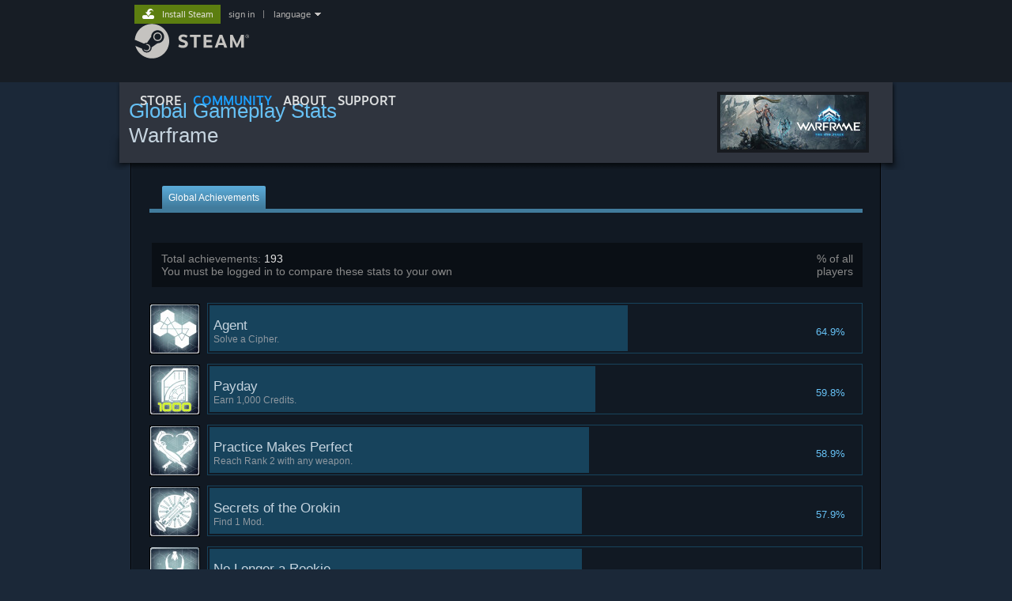

--- FILE ---
content_type: text/html; charset=UTF-8
request_url: https://steamcommunity.com/stats/Warframe/achievements/
body_size: 16990
content:
<!DOCTYPE html>
<html class=" responsive DesktopUI" lang="en"  >
<head>
	<meta http-equiv="Content-Type" content="text/html; charset=UTF-8">
			<meta name="viewport" content="width=device-width,initial-scale=1">
		<meta name="theme-color" content="#171a21">
		<title>Steam Community :: Warframe :: Achievements</title>
	<link rel="shortcut icon" href="/favicon.ico" type="image/x-icon">

	
	
	<link href="https://community.akamai.steamstatic.com/public/shared/css/motiva_sans.css?v=G517uopaUy8x&amp;l=english&amp;_cdn=akamai" rel="stylesheet" type="text/css">
<link href="https://community.akamai.steamstatic.com/public/shared/css/buttons.css?v=WgcGW2rjIiQ0&amp;l=english&amp;_cdn=akamai" rel="stylesheet" type="text/css">
<link href="https://community.akamai.steamstatic.com/public/shared/css/shared_global.css?v=ipHh1UV26fnC&amp;l=english&amp;_cdn=akamai" rel="stylesheet" type="text/css">
<link href="https://community.akamai.steamstatic.com/public/css/globalv2.css?v=YdooKT9oS9ho&amp;l=english&amp;_cdn=akamai" rel="stylesheet" type="text/css">
<link href="https://community.akamai.steamstatic.com/public/css/skin_1/game_achievements.css?v=4hgQtxqVVqty&amp;l=english&amp;_cdn=akamai" rel="stylesheet" type="text/css">
<link href="https://community.akamai.steamstatic.com/public/css/skin_1/profilev2.css?v=WtpuhfXe_oSO&amp;l=english&amp;_cdn=akamai" rel="stylesheet" type="text/css">
<link href="https://community.akamai.steamstatic.com/public/shared/css/shared_responsive.css?v=coQhkO36KXPQ&amp;l=english&amp;_cdn=akamai" rel="stylesheet" type="text/css">
<link href="https://community.akamai.steamstatic.com/public/css/skin_1/header.css?v=CMT0GkdQa1OT&amp;l=english&amp;_cdn=akamai" rel="stylesheet" type="text/css">
<script type="text/javascript">
	var __PrototypePreserve=[];
	__PrototypePreserve[0] = Array.from;
	__PrototypePreserve[1] = Array.prototype.filter;
	__PrototypePreserve[2] = Array.prototype.flatMap;
	__PrototypePreserve[3] = Array.prototype.find;
	__PrototypePreserve[4] = Array.prototype.some;
	__PrototypePreserve[5] = Function.prototype.bind;
	__PrototypePreserve[6] = HTMLElement.prototype.scrollTo;
</script>
<script type="text/javascript" src="https://community.akamai.steamstatic.com/public/javascript/prototype-1.7.js?v=npJElBnrEO6W&amp;l=english&amp;_cdn=akamai"></script>
<script type="text/javascript">
	Array.from = __PrototypePreserve[0] || Array.from;
	Array.prototype.filter = __PrototypePreserve[1] || Array.prototype.filter;
	Array.prototype.flatMap = __PrototypePreserve[2] || Array.prototype.flatMap;
	Array.prototype.find = __PrototypePreserve[3] || Array.prototype.find;
	Array.prototype.some = __PrototypePreserve[4] || Array.prototype.some;
	Function.prototype.bind = __PrototypePreserve[5] || Function.prototype.bind;
	HTMLElement.prototype.scrollTo = __PrototypePreserve[6] || HTMLElement.prototype.scrollTo;
</script>
<script type="text/javascript">
	var __ScriptaculousPreserve=[];
	__ScriptaculousPreserve[0] = Array.from;
	__ScriptaculousPreserve[1] = Function.prototype.bind;
	__ScriptaculousPreserve[2] = HTMLElement.prototype.scrollTo;
</script>
<script type="text/javascript" src="https://community.akamai.steamstatic.com/public/javascript/scriptaculous/_combined.js?v=pbdAKOcDIgbC&amp;l=english&amp;_cdn=akamai&amp;load=effects,controls,slider,dragdrop"></script>
<script type="text/javascript">
	Array.from = __ScriptaculousPreserve[0] || Array.from;
	Function.prototype.bind = __ScriptaculousPreserve[1] || Function.prototype.bind;
	HTMLElement.prototype.scrollTo = __ScriptaculousPreserve[2] || HTMLElement.prototype.scrollTo;
delete String['__parseStyleElement'];  Prototype.Browser.WebKit = true;</script>
<script type="text/javascript">VALVE_PUBLIC_PATH = "https:\/\/community.akamai.steamstatic.com\/public\/";</script><script type="text/javascript" src="https://community.akamai.steamstatic.com/public/javascript/global.js?v=slcQm66kLsRE&amp;l=english&amp;_cdn=akamai"></script>
<script type="text/javascript" src="https://community.akamai.steamstatic.com/public/javascript/jquery-1.11.1.min.js?v=gQHVlrK4-jX-&amp;l=english&amp;_cdn=akamai"></script>
<script type="text/javascript" src="https://community.akamai.steamstatic.com/public/shared/javascript/tooltip.js?v=LZHsOVauqTrm&amp;l=english&amp;_cdn=akamai"></script>
<script type="text/javascript" src="https://community.akamai.steamstatic.com/public/shared/javascript/shared_global.js?v=rLiUhbtlZk63&amp;l=english&amp;_cdn=akamai"></script>
<script type="text/javascript" src="https://community.akamai.steamstatic.com/public/shared/javascript/auth_refresh.js?v=w6QbwI-5-j2S&amp;l=english&amp;_cdn=akamai"></script>
<script type="text/javascript">Object.seal && [ Object, Array, String, Number ].map( function( builtin ) { Object.seal( builtin.prototype ); } );</script><script type="text/javascript">$J = jQuery.noConflict();
if ( typeof JSON != 'object' || !JSON.stringify || !JSON.parse ) { document.write( "<scr" + "ipt type=\"text\/javascript\" src=\"https:\/\/community.akamai.steamstatic.com\/public\/javascript\/json2.js?v=54NKNglvGTO8&amp;l=english&amp;_cdn=akamai\"><\/script>\n" ); };
</script>
		<script type="text/javascript">
			document.addEventListener('DOMContentLoaded', function(event) {
				SetupTooltips( { tooltipCSSClass: 'community_tooltip'} );
		});
		</script><script type="text/javascript" src="https://community.akamai.steamstatic.com/public/shared/javascript/shared_responsive_adapter.js?v=e6xwLWkl6YbR&amp;l=english&amp;_cdn=akamai"></script>

						<meta name="twitter:card" content="summary_large_image">
			
	<meta name="twitter:site" content="@steam" />

						<meta property="og:title" content="Steam Community :: Warframe :: Achievements">
					<meta property="twitter:title" content="Steam Community :: Warframe :: Achievements">
					<meta property="og:type" content="website">
					<meta property="fb:app_id" content="105386699540688">
			
	
			<link rel="image_src" href="https://community.akamai.steamstatic.com/public/shared/images/responsive/steam_share_image.jpg">
		<meta property="og:image" content="https://community.akamai.steamstatic.com/public/shared/images/responsive/steam_share_image.jpg">
		<meta name="twitter:image" content="https://community.akamai.steamstatic.com/public/shared/images/responsive/steam_share_image.jpg" />
					<meta property="og:image:secure" content="https://community.akamai.steamstatic.com/public/shared/images/responsive/steam_share_image.jpg">
				
	
	
	
	
	</head>
<body class="flat_page migrated_profile_page responsive_page ">


<div class="responsive_page_frame with_header">
						<div role="navigation" class="responsive_page_menu_ctn mainmenu" aria-label="Mobile Menu">
				<div class="responsive_page_menu"  id="responsive_page_menu">
										<div class="mainmenu_contents">
						<div class="mainmenu_contents_items">
															<a class="menuitem" href="https://steamcommunity.com/login/home/?goto=stats%2FWarframe%2Fachievements%2F">
									Sign in								</a>
															<a class="menuitem supernav" href="https://store.steampowered.com/" data-tooltip-type="selector" data-tooltip-content=".submenu_Store">
				Store			</a>
			<div class="submenu_Store" style="display: none;" data-submenuid="Store">
														<a class="submenuitem" href="https://store.steampowered.com/">
						Home											</a>
														<a class="submenuitem" href="https://store.steampowered.com/explore/">
						Discovery Queue											</a>
														<a class="submenuitem" href="https://steamcommunity.com/my/wishlist/">
						Wishlist											</a>
														<a class="submenuitem" href="https://store.steampowered.com/points/shop/">
						Points Shop											</a>
														<a class="submenuitem" href="https://store.steampowered.com/news/">
						News											</a>
														<a class="submenuitem" href="https://store.steampowered.com/stats/">
						Charts											</a>
							</div>
										<a class="menuitem supernav supernav_active" href="https://steamcommunity.com/" data-tooltip-type="selector" data-tooltip-content=".submenu_Community">
				Community			</a>
			<div class="submenu_Community" style="display: none;" data-submenuid="Community">
														<a class="submenuitem" href="https://steamcommunity.com/">
						Home											</a>
														<a class="submenuitem" href="https://steamcommunity.com/discussions/">
						Discussions											</a>
														<a class="submenuitem" href="https://steamcommunity.com/workshop/">
						Workshop											</a>
														<a class="submenuitem" href="https://steamcommunity.com/market/">
						Market											</a>
														<a class="submenuitem" href="https://steamcommunity.com/?subsection=broadcasts">
						Broadcasts											</a>
							</div>
										<a class="menuitem " href="https://store.steampowered.com/about/">
				About			</a>
										<a class="menuitem " href="https://help.steampowered.com/en/">
				Support			</a>
			
							<div class="minor_menu_items">
																								<div class="menuitem change_language_action">
									Change language								</div>
																																	<a class="menuitem" href="https://store.steampowered.com/mobile" target="_blank" rel="noreferrer">Get the Steam Mobile App</a>
																									<div class="menuitem" role="link" onclick="Responsive_RequestDesktopView();">
										View desktop website									</div>
															</div>
						</div>
						<div class="mainmenu_footer_spacer  "></div>
						<div class="mainmenu_footer">
															<div class="mainmenu_footer_logo"><img src="https://community.akamai.steamstatic.com/public/shared/images/responsive/footerLogo_valve_new.png"></div>
								© Valve Corporation. All rights reserved. All trademarks are property of their respective owners in the US and other countries.								<span class="mainmenu_valve_links">
									<a href="https://store.steampowered.com/privacy_agreement/" target="_blank">Privacy Policy</a>
									&nbsp;| &nbsp;<a href="http://www.valvesoftware.com/legal.htm" target="_blank">Legal</a>
									&nbsp;| &nbsp;<a href="https://help.steampowered.com/faqs/view/10BB-D27A-6378-4436" target="_blank">Accessibility</a>
									&nbsp;| &nbsp;<a href="https://store.steampowered.com/subscriber_agreement/" target="_blank">Steam Subscriber Agreement</a>
									&nbsp;| &nbsp;<a href="https://store.steampowered.com/steam_refunds/" target="_blank">Refunds</a>
									&nbsp;| &nbsp;<a href="https://store.steampowered.com/account/cookiepreferences/" target="_blank">Cookies</a>
								</span>
													</div>
					</div>
									</div>
			</div>
		
		<div class="responsive_local_menu_tab"></div>

		<div class="responsive_page_menu_ctn localmenu">
			<div class="responsive_page_menu"  id="responsive_page_local_menu" data-panel="{&quot;onOptionsActionDescription&quot;:&quot;#filter_toggle&quot;,&quot;onOptionsButton&quot;:&quot;Responsive_ToggleLocalMenu()&quot;,&quot;onCancelButton&quot;:&quot;Responsive_ToggleLocalMenu()&quot;}">
				<div class="localmenu_content" data-panel="{&quot;maintainY&quot;:true,&quot;bFocusRingRoot&quot;:true,&quot;flow-children&quot;:&quot;column&quot;}">
				</div>
			</div>
		</div>



					<div class="responsive_header">
				<div class="responsive_header_content">
					<div id="responsive_menu_logo">
						<img src="https://community.akamai.steamstatic.com/public/shared/images/responsive/header_menu_hamburger.png" height="100%">
											</div>
					<div class="responsive_header_logo">
						<a href="https://store.steampowered.com/">
															<img src="https://community.akamai.steamstatic.com/public/shared/images/responsive/header_logo.png" height="36" border="0" alt="STEAM">
													</a>
					</div>
									</div>
			</div>
		
		<div class="responsive_page_content_overlay">

		</div>

		<div class="responsive_fixonscroll_ctn nonresponsive_hidden ">
		</div>
	
	<div class="responsive_page_content">

		<div role="banner" id="global_header" data-panel="{&quot;flow-children&quot;:&quot;row&quot;}">
	<div class="content">
		<div class="logo">
			<span id="logo_holder">
									<a href="https://store.steampowered.com/" aria-label="Link to the Steam Homepage">
						<img src="https://community.akamai.steamstatic.com/public/shared/images/header/logo_steam.svg?t=962016" width="176" height="44" alt="Link to the Steam Homepage">
					</a>
							</span>
		</div>

			<div role="navigation" class="supernav_container" aria-label="Global Menu">
								<a class="menuitem supernav" href="https://store.steampowered.com/" data-tooltip-type="selector" data-tooltip-content=".submenu_Store">
				STORE			</a>
			<div class="submenu_Store" style="display: none;" data-submenuid="Store">
														<a class="submenuitem" href="https://store.steampowered.com/">
						Home											</a>
														<a class="submenuitem" href="https://store.steampowered.com/explore/">
						Discovery Queue											</a>
														<a class="submenuitem" href="https://steamcommunity.com/my/wishlist/">
						Wishlist											</a>
														<a class="submenuitem" href="https://store.steampowered.com/points/shop/">
						Points Shop											</a>
														<a class="submenuitem" href="https://store.steampowered.com/news/">
						News											</a>
														<a class="submenuitem" href="https://store.steampowered.com/stats/">
						Charts											</a>
							</div>
										<a class="menuitem supernav supernav_active" href="https://steamcommunity.com/" data-tooltip-type="selector" data-tooltip-content=".submenu_Community">
				COMMUNITY			</a>
			<div class="submenu_Community" style="display: none;" data-submenuid="Community">
														<a class="submenuitem" href="https://steamcommunity.com/">
						Home											</a>
														<a class="submenuitem" href="https://steamcommunity.com/discussions/">
						Discussions											</a>
														<a class="submenuitem" href="https://steamcommunity.com/workshop/">
						Workshop											</a>
														<a class="submenuitem" href="https://steamcommunity.com/market/">
						Market											</a>
														<a class="submenuitem" href="https://steamcommunity.com/?subsection=broadcasts">
						Broadcasts											</a>
							</div>
										<a class="menuitem " href="https://store.steampowered.com/about/">
				About			</a>
										<a class="menuitem " href="https://help.steampowered.com/en/">
				SUPPORT			</a>
				</div>
	<script type="text/javascript">
		jQuery(function($) {
			$('#global_header .supernav').v_tooltip({'location':'bottom', 'destroyWhenDone': false, 'tooltipClass': 'supernav_content', 'offsetY':-6, 'offsetX': 1, 'horizontalSnap': 4, 'tooltipParent': '#global_header .supernav_container', 'correctForScreenSize': false});
		});
	</script>

		<div id="global_actions">
			<div role="navigation" id="global_action_menu" aria-label="Account Menu">
									<a class="header_installsteam_btn header_installsteam_btn_green" href="https://store.steampowered.com/about/">
						<div class="header_installsteam_btn_content">
							Install Steam						</div>
					</a>
				
				
									<a class="global_action_link" href="https://steamcommunity.com/login/home/?goto=stats%2FWarframe%2Fachievements%2F">sign in</a>
											&nbsp;|&nbsp;
						<span class="pulldown global_action_link" id="language_pulldown" onclick="ShowMenu( this, 'language_dropdown', 'right' );">language</span>
						<div class="popup_block_new" id="language_dropdown" style="display: none;">
							<div class="popup_body popup_menu">
																																					<a class="popup_menu_item tight" href="?l=schinese" onclick="ChangeLanguage( 'schinese' ); return false;">简体中文 (Simplified Chinese)</a>
																													<a class="popup_menu_item tight" href="?l=tchinese" onclick="ChangeLanguage( 'tchinese' ); return false;">繁體中文 (Traditional Chinese)</a>
																													<a class="popup_menu_item tight" href="?l=japanese" onclick="ChangeLanguage( 'japanese' ); return false;">日本語 (Japanese)</a>
																													<a class="popup_menu_item tight" href="?l=koreana" onclick="ChangeLanguage( 'koreana' ); return false;">한국어 (Korean)</a>
																													<a class="popup_menu_item tight" href="?l=thai" onclick="ChangeLanguage( 'thai' ); return false;">ไทย (Thai)</a>
																													<a class="popup_menu_item tight" href="?l=bulgarian" onclick="ChangeLanguage( 'bulgarian' ); return false;">Български (Bulgarian)</a>
																													<a class="popup_menu_item tight" href="?l=czech" onclick="ChangeLanguage( 'czech' ); return false;">Čeština (Czech)</a>
																													<a class="popup_menu_item tight" href="?l=danish" onclick="ChangeLanguage( 'danish' ); return false;">Dansk (Danish)</a>
																													<a class="popup_menu_item tight" href="?l=german" onclick="ChangeLanguage( 'german' ); return false;">Deutsch (German)</a>
																																							<a class="popup_menu_item tight" href="?l=spanish" onclick="ChangeLanguage( 'spanish' ); return false;">Español - España (Spanish - Spain)</a>
																													<a class="popup_menu_item tight" href="?l=latam" onclick="ChangeLanguage( 'latam' ); return false;">Español - Latinoamérica (Spanish - Latin America)</a>
																													<a class="popup_menu_item tight" href="?l=greek" onclick="ChangeLanguage( 'greek' ); return false;">Ελληνικά (Greek)</a>
																													<a class="popup_menu_item tight" href="?l=french" onclick="ChangeLanguage( 'french' ); return false;">Français (French)</a>
																													<a class="popup_menu_item tight" href="?l=italian" onclick="ChangeLanguage( 'italian' ); return false;">Italiano (Italian)</a>
																													<a class="popup_menu_item tight" href="?l=indonesian" onclick="ChangeLanguage( 'indonesian' ); return false;">Bahasa Indonesia (Indonesian)</a>
																													<a class="popup_menu_item tight" href="?l=hungarian" onclick="ChangeLanguage( 'hungarian' ); return false;">Magyar (Hungarian)</a>
																													<a class="popup_menu_item tight" href="?l=dutch" onclick="ChangeLanguage( 'dutch' ); return false;">Nederlands (Dutch)</a>
																													<a class="popup_menu_item tight" href="?l=norwegian" onclick="ChangeLanguage( 'norwegian' ); return false;">Norsk (Norwegian)</a>
																													<a class="popup_menu_item tight" href="?l=polish" onclick="ChangeLanguage( 'polish' ); return false;">Polski (Polish)</a>
																													<a class="popup_menu_item tight" href="?l=portuguese" onclick="ChangeLanguage( 'portuguese' ); return false;">Português (Portuguese - Portugal)</a>
																													<a class="popup_menu_item tight" href="?l=brazilian" onclick="ChangeLanguage( 'brazilian' ); return false;">Português - Brasil (Portuguese - Brazil)</a>
																													<a class="popup_menu_item tight" href="?l=romanian" onclick="ChangeLanguage( 'romanian' ); return false;">Română (Romanian)</a>
																													<a class="popup_menu_item tight" href="?l=russian" onclick="ChangeLanguage( 'russian' ); return false;">Русский (Russian)</a>
																													<a class="popup_menu_item tight" href="?l=finnish" onclick="ChangeLanguage( 'finnish' ); return false;">Suomi (Finnish)</a>
																													<a class="popup_menu_item tight" href="?l=swedish" onclick="ChangeLanguage( 'swedish' ); return false;">Svenska (Swedish)</a>
																													<a class="popup_menu_item tight" href="?l=turkish" onclick="ChangeLanguage( 'turkish' ); return false;">Türkçe (Turkish)</a>
																													<a class="popup_menu_item tight" href="?l=vietnamese" onclick="ChangeLanguage( 'vietnamese' ); return false;">Tiếng Việt (Vietnamese)</a>
																													<a class="popup_menu_item tight" href="?l=ukrainian" onclick="ChangeLanguage( 'ukrainian' ); return false;">Українська (Ukrainian)</a>
																									<a class="popup_menu_item tight" href="https://www.valvesoftware.com/en/contact?contact-person=Translation%20Team%20Feedback" target="_blank">Report a translation problem</a>
							</div>
						</div>
												</div>
					</div>
			</div>
</div>
<script type="text/javascript">
	g_sessionID = "151744d89ba823720ab49c71";
	g_steamID = false;
	g_strLanguage = "english";
	g_SNR = '2_gamestatsoverview_achievements_';
	g_bAllowAppImpressions = true;
		g_ContentDescriptorPreferences = [1,3,4];

	

	// We always want to have the timezone cookie set for PHP to use
	setTimezoneCookies();

	$J( function() {

		InitMiniprofileHovers(( 'https%3A%2F%2Fsteamcommunity.com' ));
		InitEmoticonHovers();
		ApplyAdultContentPreferences();
	});

	$J( function() { InitEconomyHovers( "https:\/\/community.akamai.steamstatic.com\/public\/css\/skin_1\/economy.css?v=y0DEvVieJ9Nb&l=english&_cdn=akamai", "https:\/\/community.akamai.steamstatic.com\/public\/javascript\/economy_common.js?v=3TZBCEPvtfTo&l=english&_cdn=akamai", "https:\/\/community.akamai.steamstatic.com\/public\/javascript\/economy.js?v=_pv7sVx2xKzw&l=english&_cdn=akamai" );});</script>

		<div role="main" class="responsive_page_template_content" id="responsive_page_template_content" data-panel="{&quot;autoFocus&quot;:true}" >

			<div class="pagecontent no_header profile_subpage_column">

	<div class="profile_small_header_bg">
		<div class="profile_small_header_texture">
			<div>
				<h2>Global Gameplay Stats</h2>
				<h1>Warframe</h1>
			</div>

			<div class="profile_small_header_additional">
				<div class="gameLogo">		<a href="https://steamcommunity.com/app/230410"><img src="https://shared.akamai.steamstatic.com/store_item_assets/steam/apps/230410/1fdfe5abd091ca959a6550868a39b6c4cc200852/capsule_184x69.jpg?t=1765508208"></a></div>			</div>
		</div>
	</div>


	<!-- main body -->
	<div id="BG_bottom" class="maincontent">
		<div id="mainContents">
			<div id="tabs">
				<div class="tab" id="achievementsTabOn">
					<div class="tabOn">Global Achievements</div>
				</div>
											</div>
			<div id="subtabs">&nbsp;</div>

			
			<div id="headerContent">
				<div id="headerContentRight">% of all<br />players</div>
				<div id="headerContentLeft">
											Total achievements:
							<span class="wt">193</span>
										<br />

											You must be logged in to compare these stats to your own									</div>
			</div>

							<div class="achieveRow ">
					<div class="achieveImgHolder">
						<img src="https://cdn.akamai.steamstatic.com/steamcommunity/public/images/apps/230410/226b26ce53d72d00fe20f60c8860e0d1ba7687c8.jpg" width="64" height="64" border="0" />
					</div>
										<div class="achieveTxtHolder">
						<div class="achieveFill" style="width: 64%">
						</div>
						<div class="achievePercent">64.9%</div>
						<div class="achieveTxt">
							<h3>Agent</h3>
							<h5>Solve a Cipher.</h5>
						</div>
					</div>
					<div style="clear: both;"></div>
				</div>
							<div class="achieveRow ">
					<div class="achieveImgHolder">
						<img src="https://cdn.akamai.steamstatic.com/steamcommunity/public/images/apps/230410/a469c01f97d32e38003c64a787bd6ac1eef0cbd9.jpg" width="64" height="64" border="0" />
					</div>
										<div class="achieveTxtHolder">
						<div class="achieveFill" style="width: 59%">
						</div>
						<div class="achievePercent">59.8%</div>
						<div class="achieveTxt">
							<h3>Payday</h3>
							<h5>Earn 1,000 Credits.</h5>
						</div>
					</div>
					<div style="clear: both;"></div>
				</div>
							<div class="achieveRow ">
					<div class="achieveImgHolder">
						<img src="https://cdn.akamai.steamstatic.com/steamcommunity/public/images/apps/230410/3693f598c406ec34c4160807e9523abfc5e35cf6.jpg" width="64" height="64" border="0" />
					</div>
										<div class="achieveTxtHolder">
						<div class="achieveFill" style="width: 58%">
						</div>
						<div class="achievePercent">58.9%</div>
						<div class="achieveTxt">
							<h3>Practice Makes Perfect</h3>
							<h5>Reach Rank 2 with any weapon.</h5>
						</div>
					</div>
					<div style="clear: both;"></div>
				</div>
							<div class="achieveRow ">
					<div class="achieveImgHolder">
						<img src="https://cdn.akamai.steamstatic.com/steamcommunity/public/images/apps/230410/b0f140f809305f613c93c849a4fd479d94bcf04d.jpg" width="64" height="64" border="0" />
					</div>
										<div class="achieveTxtHolder">
						<div class="achieveFill" style="width: 57%">
						</div>
						<div class="achievePercent">57.9%</div>
						<div class="achieveTxt">
							<h3>Secrets of the Orokin</h3>
							<h5>Find 1 Mod.</h5>
						</div>
					</div>
					<div style="clear: both;"></div>
				</div>
							<div class="achieveRow ">
					<div class="achieveImgHolder">
						<img src="https://cdn.akamai.steamstatic.com/steamcommunity/public/images/apps/230410/b406c9177163bcd1a371f288785f93d43e24f247.jpg" width="64" height="64" border="0" />
					</div>
										<div class="achieveTxtHolder">
						<div class="achieveFill" style="width: 57%">
						</div>
						<div class="achievePercent">57.5%</div>
						<div class="achieveTxt">
							<h3>No Longer a Rookie</h3>
							<h5>Reach Rank 2 with any Warframe.</h5>
						</div>
					</div>
					<div style="clear: both;"></div>
				</div>
							<div class="achieveRow ">
					<div class="achieveImgHolder">
						<img src="https://cdn.akamai.steamstatic.com/steamcommunity/public/images/apps/230410/8a623ef033e12be6b9a51801113a68050875ab5a.jpg" width="64" height="64" border="0" />
					</div>
										<div class="achieveTxtHolder">
						<div class="achieveFill" style="width: 54%">
						</div>
						<div class="achievePercent">54.7%</div>
						<div class="achieveTxt">
							<h3>Counter Intelligence</h3>
							<h5>Solve a Cipher in under 5 seconds.</h5>
						</div>
					</div>
					<div style="clear: both;"></div>
				</div>
							<div class="achieveRow ">
					<div class="achieveImgHolder">
						<img src="https://cdn.akamai.steamstatic.com/steamcommunity/public/images/apps/230410/696dc084e8cc668428ea5a9a022f5c41127eed7c.jpg" width="64" height="64" border="0" />
					</div>
										<div class="achieveTxtHolder">
						<div class="achieveFill" style="width: 49%">
						</div>
						<div class="achievePercent">49.7%</div>
						<div class="achieveTxt">
							<h3>We Shape Our Tools</h3>
							<h5>Apply a Mod to a weapon or Warframe.</h5>
						</div>
					</div>
					<div style="clear: both;"></div>
				</div>
							<div class="achieveRow ">
					<div class="achieveImgHolder">
						<img src="https://cdn.akamai.steamstatic.com/steamcommunity/public/images/apps/230410/d8882c2a0acd8ea3ffc11cd7441044f67344f054.jpg" width="64" height="64" border="0" />
					</div>
										<div class="achieveTxtHolder">
						<div class="achieveFill" style="width: 49%">
						</div>
						<div class="achievePercent">49.4%</div>
						<div class="achieveTxt">
							<h3>Special Agent</h3>
							<h5>Solve 10 Ciphers.</h5>
						</div>
					</div>
					<div style="clear: both;"></div>
				</div>
							<div class="achieveRow ">
					<div class="achieveImgHolder">
						<img src="https://cdn.akamai.steamstatic.com/steamcommunity/public/images/apps/230410/2d2f132a1bb153840460b2213d9e918e3efc8f4e.jpg" width="64" height="64" border="0" />
					</div>
										<div class="achieveTxtHolder">
						<div class="achieveFill" style="width: 48%">
						</div>
						<div class="achievePercent">48.6%</div>
						<div class="achieveTxt">
							<h3>Weaponsmith</h3>
							<h5>Build an item in the Foundry.</h5>
						</div>
					</div>
					<div style="clear: both;"></div>
				</div>
							<div class="achieveRow ">
					<div class="achieveImgHolder">
						<img src="https://cdn.akamai.steamstatic.com/steamcommunity/public/images/apps/230410/eb100688bff0270ab51577d5f5bdbd17d687e992.jpg" width="64" height="64" border="0" />
					</div>
										<div class="achieveTxtHolder">
						<div class="achieveFill" style="width: 45%">
						</div>
						<div class="achievePercent">45.7%</div>
						<div class="achieveTxt">
							<h3>Nestegg</h3>
							<h5>Earn 10,000 Credits.</h5>
						</div>
					</div>
					<div style="clear: both;"></div>
				</div>
							<div class="achieveRow ">
					<div class="achieveImgHolder">
						<img src="https://cdn.akamai.steamstatic.com/steamcommunity/public/images/apps/230410/16558dc785148d1a08f2ba2b57d4d5981f0a81ea.jpg" width="64" height="64" border="0" />
					</div>
										<div class="achieveTxtHolder">
						<div class="achieveFill" style="width: 40%">
						</div>
						<div class="achievePercent">40.6%</div>
						<div class="achieveTxt">
							<h3>Hooked</h3>
							<h5>Play for 2 hours in missions in total.</h5>
						</div>
					</div>
					<div style="clear: both;"></div>
				</div>
							<div class="achieveRow ">
					<div class="achieveImgHolder">
						<img src="https://cdn.akamai.steamstatic.com/steamcommunity/public/images/apps/230410/5696dd384e9386b601425a9415130a71fc8f59ac.jpg" width="64" height="64" border="0" />
					</div>
										<div class="achieveTxtHolder">
						<div class="achieveFill" style="width: 40%">
						</div>
						<div class="achievePercent">40.6%</div>
						<div class="achieveTxt">
							<h3>Initiate</h3>
							<h5>Achieve the rank of Initiate.</h5>
						</div>
					</div>
					<div style="clear: both;"></div>
				</div>
							<div class="achieveRow ">
					<div class="achieveImgHolder">
						<img src="https://cdn.akamai.steamstatic.com/steamcommunity/public/images/apps/230410/5bd44de7790f8cb33b0699f784d530d30b7d2383.jpg" width="64" height="64" border="0" />
					</div>
										<div class="achieveTxtHolder">
						<div class="achieveFill" style="width: 37%">
						</div>
						<div class="achievePercent">37.9%</div>
						<div class="achieveTxt">
							<h3>Our Tools Shape Us</h3>
							<h5>Apply 4 different Mods to a single weapon or Warframe.</h5>
						</div>
					</div>
					<div style="clear: both;"></div>
				</div>
							<div class="achieveRow ">
					<div class="achieveImgHolder">
						<img src="https://cdn.akamai.steamstatic.com/steamcommunity/public/images/apps/230410/fb18078cba9976a14977c24721218a0f144f5c2b.jpg" width="64" height="64" border="0" />
					</div>
										<div class="achieveTxtHolder">
						<div class="achieveFill" style="width: 37%">
						</div>
						<div class="achievePercent">37.8%</div>
						<div class="achieveTxt">
							<h3>Behold the Possibilities</h3>
							<h5>Find 20 Mods.</h5>
						</div>
					</div>
					<div style="clear: both;"></div>
				</div>
							<div class="achieveRow ">
					<div class="achieveImgHolder">
						<img src="https://cdn.akamai.steamstatic.com/steamcommunity/public/images/apps/230410/3a8d661bae3e5a42d4b03ed38006ae4a2bd8643e.jpg" width="64" height="64" border="0" />
					</div>
										<div class="achieveTxtHolder">
						<div class="achieveFill" style="width: 37%">
						</div>
						<div class="achievePercent">37.2%</div>
						<div class="achieveTxt">
							<h3>Angel of Death</h3>
							<h5>Get 100 kills in a single mission.</h5>
						</div>
					</div>
					<div style="clear: both;"></div>
				</div>
							<div class="achieveRow ">
					<div class="achieveImgHolder">
						<img src="https://cdn.akamai.steamstatic.com/steamcommunity/public/images/apps/230410/932bbf45f47b8f62815c8cb1bab0be08fb3c4572.jpg" width="64" height="64" border="0" />
					</div>
										<div class="achieveTxtHolder">
						<div class="achieveFill" style="width: 36%">
						</div>
						<div class="achievePercent">36.8%</div>
						<div class="achieveTxt">
							<h3>Greater Than the Sum</h3>
							<h5>Fuse mods together to create a more powerful mod.</h5>
						</div>
					</div>
					<div style="clear: both;"></div>
				</div>
							<div class="achieveRow ">
					<div class="achieveImgHolder">
						<img src="https://cdn.akamai.steamstatic.com/steamcommunity/public/images/apps/230410/ad7a5ad092b2a130879a0556eff4932c62169446.jpg" width="64" height="64" border="0" />
					</div>
										<div class="achieveTxtHolder">
						<div class="achieveFill" style="width: 33%">
						</div>
						<div class="achievePercent">33.6%</div>
						<div class="achieveTxt">
							<h3>Blade Proficiency I</h3>
							<h5>Reach Rank 10 with any Longsword or Dual Short Blades weapon.</h5>
						</div>
					</div>
					<div style="clear: both;"></div>
				</div>
							<div class="achieveRow ">
					<div class="achieveImgHolder">
						<img src="https://cdn.akamai.steamstatic.com/steamcommunity/public/images/apps/230410/de5f13111fb15b2e18675602170628cc0862a9b7.jpg" width="64" height="64" border="0" />
					</div>
										<div class="achieveTxtHolder">
						<div class="achieveFill" style="width: 32%">
						</div>
						<div class="achievePercent">32.6%</div>
						<div class="achieveTxt">
							<h3>Tailor Made</h3>
							<h5>Customize the color of a Warframe.</h5>
						</div>
					</div>
					<div style="clear: both;"></div>
				</div>
							<div class="achieveRow ">
					<div class="achieveImgHolder">
						<img src="https://cdn.akamai.steamstatic.com/steamcommunity/public/images/apps/230410/718101332e272dac3b9ec26d8087fb10c18c10c1.jpg" width="64" height="64" border="0" />
					</div>
										<div class="achieveTxtHolder">
						<div class="achieveFill" style="width: 32%">
						</div>
						<div class="achievePercent">32.2%</div>
						<div class="achieveTxt">
							<h3>Rifle Proficiency I</h3>
							<h5>Reach Rank 10 with any Rifle or Machine Gun weapon.</h5>
						</div>
					</div>
					<div style="clear: both;"></div>
				</div>
							<div class="achieveRow ">
					<div class="achieveImgHolder">
						<img src="https://cdn.akamai.steamstatic.com/steamcommunity/public/images/apps/230410/5eaab8e4ee04a7220b6910cb5ef7e8f0d99a7762.jpg" width="64" height="64" border="0" />
					</div>
										<div class="achieveTxtHolder">
						<div class="achieveFill" style="width: 31%">
						</div>
						<div class="achievePercent">31.2%</div>
						<div class="achieveTxt">
							<h3>All for One</h3>
							<h5>Revive an ally.</h5>
						</div>
					</div>
					<div style="clear: both;"></div>
				</div>
							<div class="achieveRow ">
					<div class="achieveImgHolder">
						<img src="https://cdn.akamai.steamstatic.com/steamcommunity/public/images/apps/230410/20cee7215d5d422dbec873e4ff08296d391c1e5f.jpg" width="64" height="64" border="0" />
					</div>
										<div class="achieveTxtHolder">
						<div class="achieveFill" style="width: 31%">
						</div>
						<div class="achievePercent">31.0%</div>
						<div class="achieveTxt">
							<h3>Pistol Proficiency I</h3>
							<h5>Reach Rank 10 with any Pistol or Akimbo Pistols weapon.</h5>
						</div>
					</div>
					<div style="clear: both;"></div>
				</div>
							<div class="achieveRow ">
					<div class="achieveImgHolder">
						<img src="https://cdn.akamai.steamstatic.com/steamcommunity/public/images/apps/230410/ffa4d2f0a2609f81174e29e2df438e952bff8dd8.jpg" width="64" height="64" border="0" />
					</div>
										<div class="achieveTxtHolder">
						<div class="achieveFill" style="width: 29%">
						</div>
						<div class="achievePercent">29.2%</div>
						<div class="achieveTxt">
							<h3>Silver Initiate</h3>
							<h5>Achieve the rank of Silver Initiate.</h5>
						</div>
					</div>
					<div style="clear: both;"></div>
				</div>
							<div class="achieveRow ">
					<div class="achieveImgHolder">
						<img src="https://cdn.akamai.steamstatic.com/steamcommunity/public/images/apps/230410/2dde0edbe3354f9f2ce4bbadd7224a1dec83820b.jpg" width="64" height="64" border="0" />
					</div>
										<div class="achieveTxtHolder">
						<div class="achieveFill" style="width: 28%">
						</div>
						<div class="achievePercent">28.7%</div>
						<div class="achieveTxt">
							<h3>Where Credit is Due</h3>
							<h5>Earn 100,000 Credits.</h5>
						</div>
					</div>
					<div style="clear: both;"></div>
				</div>
							<div class="achieveRow ">
					<div class="achieveImgHolder">
						<img src="https://cdn.akamai.steamstatic.com/steamcommunity/public/images/apps/230410/57c42253e288c9b49253bb7a28446636eb14cd7e.jpg" width="64" height="64" border="0" />
					</div>
										<div class="achieveTxtHolder">
						<div class="achieveFill" style="width: 27%">
						</div>
						<div class="achievePercent">27.8%</div>
						<div class="achieveTxt">
							<h3>Bow Proficiency I</h3>
							<h5>Reach Rank 10 with any Bow weapon.</h5>
						</div>
					</div>
					<div style="clear: both;"></div>
				</div>
							<div class="achieveRow ">
					<div class="achieveImgHolder">
						<img src="https://cdn.akamai.steamstatic.com/steamcommunity/public/images/apps/230410/1ce369cff21de3a90f1ed2427b7b8fd6421ac01c.jpg" width="64" height="64" border="0" />
					</div>
										<div class="achieveTxtHolder">
						<div class="achieveFill" style="width: 26%">
						</div>
						<div class="achievePercent">26.4%</div>
						<div class="achieveTxt">
							<h3>It Keeps Getting Better</h3>
							<h5>Play for 10 hours in missions in total.</h5>
						</div>
					</div>
					<div style="clear: both;"></div>
				</div>
							<div class="achieveRow ">
					<div class="achieveImgHolder">
						<img src="https://cdn.akamai.steamstatic.com/steamcommunity/public/images/apps/230410/00309d0909b2ba8043fae611c8619e37161fa9cd.jpg" width="64" height="64" border="0" />
					</div>
										<div class="achieveTxtHolder">
						<div class="achieveFill" style="width: 26%">
						</div>
						<div class="achievePercent">26.3%</div>
						<div class="achieveTxt">
							<h3>Blade Proficiency II</h3>
							<h5>Reach Rank 20 with any Longsword or Dual Short Blades weapon.</h5>
						</div>
					</div>
					<div style="clear: both;"></div>
				</div>
							<div class="achieveRow ">
					<div class="achieveImgHolder">
						<img src="https://cdn.akamai.steamstatic.com/steamcommunity/public/images/apps/230410/5751a66bb0c712698028e8681f2b5081c58df49f.jpg" width="64" height="64" border="0" />
					</div>
										<div class="achieveTxtHolder">
						<div class="achieveFill" style="width: 26%">
						</div>
						<div class="achievePercent">26.2%</div>
						<div class="achieveTxt">
							<h3>Collector</h3>
							<h5>Find 100 Mods.</h5>
						</div>
					</div>
					<div style="clear: both;"></div>
				</div>
							<div class="achieveRow ">
					<div class="achieveImgHolder">
						<img src="https://cdn.akamai.steamstatic.com/steamcommunity/public/images/apps/230410/a289a9cd506ed4746edf414ae3175ac00f1ee90c.jpg" width="64" height="64" border="0" />
					</div>
										<div class="achieveTxtHolder">
						<div class="achieveFill" style="width: 25%">
						</div>
						<div class="achievePercent">25.5%</div>
						<div class="achieveTxt">
							<h3>Pole Weapon Proficiency I</h3>
							<h5>Reach Rank 10 with any Scythe, Polearm or Staff weapon.</h5>
						</div>
					</div>
					<div style="clear: both;"></div>
				</div>
							<div class="achieveRow ">
					<div class="achieveImgHolder">
						<img src="https://cdn.akamai.steamstatic.com/steamcommunity/public/images/apps/230410/910378507bb65ad734f7acba6c7c48b8ac70bd1c.jpg" width="64" height="64" border="0" />
					</div>
										<div class="achieveTxtHolder">
						<div class="achieveFill" style="width: 24%">
						</div>
						<div class="achievePercent">24.4%</div>
						<div class="achieveTxt">
							<h3>A Watchful Eye</h3>
							<h5>Obtain a Sentinel.</h5>
						</div>
					</div>
					<div style="clear: both;"></div>
				</div>
							<div class="achieveRow ">
					<div class="achieveImgHolder">
						<img src="https://cdn.akamai.steamstatic.com/steamcommunity/public/images/apps/230410/1c1851d8b8335505a7ac536812475c783e9445b3.jpg" width="64" height="64" border="0" />
					</div>
										<div class="achieveTxtHolder">
						<div class="achieveFill" style="width: 24%">
						</div>
						<div class="achievePercent">24.4%</div>
						<div class="achieveTxt">
							<h3>Rifle Proficiency II</h3>
							<h5>Reach Rank 20 with any Rifle or Machine Gun weapon.</h5>
						</div>
					</div>
					<div style="clear: both;"></div>
				</div>
							<div class="achieveRow ">
					<div class="achieveImgHolder">
						<img src="https://cdn.akamai.steamstatic.com/steamcommunity/public/images/apps/230410/dfaf14d765b1a639d57e8aa8243a010cbb5cfd94.jpg" width="64" height="64" border="0" />
					</div>
										<div class="achieveTxtHolder">
						<div class="achieveFill" style="width: 24%">
						</div>
						<div class="achievePercent">24.3%</div>
						<div class="achieveTxt">
							<h3>Shuriken Proficiency I</h3>
							<h5>Reach Rank 10 with any Boomerang, Throwing Discs or Throwing Daggers weapon.</h5>
						</div>
					</div>
					<div style="clear: both;"></div>
				</div>
							<div class="achieveRow ">
					<div class="achieveImgHolder">
						<img src="https://cdn.akamai.steamstatic.com/steamcommunity/public/images/apps/230410/da619d561c76e3cc8c12481d6fcbd282ed72ea66.jpg" width="64" height="64" border="0" />
					</div>
										<div class="achieveTxtHolder">
						<div class="achieveFill" style="width: 24%">
						</div>
						<div class="achievePercent">24.0%</div>
						<div class="achieveTxt">
							<h3>Gold Initiate</h3>
							<h5>Achieve the rank of Gold Initiate.</h5>
						</div>
					</div>
					<div style="clear: both;"></div>
				</div>
							<div class="achieveRow ">
					<div class="achieveImgHolder">
						<img src="https://cdn.akamai.steamstatic.com/steamcommunity/public/images/apps/230410/e7d489a1e5e61ccce42604173945aafb60f9ee49.jpg" width="64" height="64" border="0" />
					</div>
										<div class="achieveTxtHolder">
						<div class="achieveFill" style="width: 23%">
						</div>
						<div class="achievePercent">23.9%</div>
						<div class="achieveTxt">
							<h3>No Witnesses</h3>
							<h5>Successfully perform 100 stealth kills.</h5>
						</div>
					</div>
					<div style="clear: both;"></div>
				</div>
							<div class="achieveRow ">
					<div class="achieveImgHolder">
						<img src="https://cdn.akamai.steamstatic.com/steamcommunity/public/images/apps/230410/1bdffd6f1983461ac8a243d69e8730362f63c9eb.jpg" width="64" height="64" border="0" />
					</div>
										<div class="achieveTxtHolder">
						<div class="achieveFill" style="width: 23%">
						</div>
						<div class="achievePercent">23.8%</div>
						<div class="achieveTxt">
							<h3>Saviour of Venus</h3>
							<h5>Kill the boss in the Venus region and get to extraction.</h5>
						</div>
					</div>
					<div style="clear: both;"></div>
				</div>
							<div class="achieveRow ">
					<div class="achieveImgHolder">
						<img src="https://cdn.akamai.steamstatic.com/steamcommunity/public/images/apps/230410/e0789426bdcafeb488750e6c94cffc5057d2b9c8.jpg" width="64" height="64" border="0" />
					</div>
										<div class="achieveTxtHolder">
						<div class="achieveFill" style="width: 23%">
						</div>
						<div class="achievePercent">23.7%</div>
						<div class="achieveTxt">
							<h3>Pistol Proficiency II</h3>
							<h5>Reach Rank 20 with any Pistol or Akimbo Pistols weapon.</h5>
						</div>
					</div>
					<div style="clear: both;"></div>
				</div>
							<div class="achieveRow ">
					<div class="achieveImgHolder">
						<img src="https://cdn.akamai.steamstatic.com/steamcommunity/public/images/apps/230410/df065e84f3d9165a3858b5c9a6bc735bf7b8450c.jpg" width="64" height="64" border="0" />
					</div>
										<div class="achieveTxtHolder">
						<div class="achieveFill" style="width: 23%">
						</div>
						<div class="achievePercent">23.6%</div>
						<div class="achieveTxt">
							<h3>Operative</h3>
							<h5>Solve 100 Ciphers.</h5>
						</div>
					</div>
					<div style="clear: both;"></div>
				</div>
							<div class="achieveRow ">
					<div class="achieveImgHolder">
						<img src="https://cdn.akamai.steamstatic.com/steamcommunity/public/images/apps/230410/62e1c8b2999b7b920e7130084d9e6eafd642e469.jpg" width="64" height="64" border="0" />
					</div>
										<div class="achieveTxtHolder">
						<div class="achieveFill" style="width: 23%">
						</div>
						<div class="achievePercent">23.4%</div>
						<div class="achieveTxt">
							<h3>Sentinel Proficiency I</h3>
							<h5>Reach Rank 10 with any Sentinel.</h5>
						</div>
					</div>
					<div style="clear: both;"></div>
				</div>
							<div class="achieveRow ">
					<div class="achieveImgHolder">
						<img src="https://cdn.akamai.steamstatic.com/steamcommunity/public/images/apps/230410/4ee45535bfc1bd47d5f4a8a5bbfa0febc984a2f1.jpg" width="64" height="64" border="0" />
					</div>
										<div class="achieveTxtHolder">
						<div class="achieveFill" style="width: 23%">
						</div>
						<div class="achievePercent">23.2%</div>
						<div class="achieveTxt">
							<h3>Inventor</h3>
							<h5>Build 10 items in the Foundry.</h5>
						</div>
					</div>
					<div style="clear: both;"></div>
				</div>
							<div class="achieveRow ">
					<div class="achieveImgHolder">
						<img src="https://cdn.akamai.steamstatic.com/steamcommunity/public/images/apps/230410/2cc264164b5efaf439aba420a9b4a57b75423b46.jpg" width="64" height="64" border="0" />
					</div>
										<div class="achieveTxtHolder">
						<div class="achieveFill" style="width: 23%">
						</div>
						<div class="achievePercent">23.1%</div>
						<div class="achieveTxt">
							<h3>Entrepreneur</h3>
							<h5>Sell an item in the market.</h5>
						</div>
					</div>
					<div style="clear: both;"></div>
				</div>
							<div class="achieveRow ">
					<div class="achieveImgHolder">
						<img src="https://cdn.akamai.steamstatic.com/steamcommunity/public/images/apps/230410/6d4632fcbdd8db45ab1f82f3836c688a99366fe2.jpg" width="64" height="64" border="0" />
					</div>
										<div class="achieveTxtHolder">
						<div class="achieveFill" style="width: 22%">
						</div>
						<div class="achievePercent">22.4%</div>
						<div class="achieveTxt">
							<h3>Blade Proficiency III</h3>
							<h5>Reach Rank 30 with any Longsword or Dual Short Blades weapon.</h5>
						</div>
					</div>
					<div style="clear: both;"></div>
				</div>
							<div class="achieveRow ">
					<div class="achieveImgHolder">
						<img src="https://cdn.akamai.steamstatic.com/steamcommunity/public/images/apps/230410/7ce0c64a78d48a9b0882471b4616e524cb51529e.jpg" width="64" height="64" border="0" />
					</div>
										<div class="achieveTxtHolder">
						<div class="achieveFill" style="width: 22%">
						</div>
						<div class="achievePercent">22.2%</div>
						<div class="achieveTxt">
							<h3>Building a Stable</h3>
							<h5>Obtain 2 Warframes.</h5>
						</div>
					</div>
					<div style="clear: both;"></div>
				</div>
							<div class="achieveRow ">
					<div class="achieveImgHolder">
						<img src="https://cdn.akamai.steamstatic.com/steamcommunity/public/images/apps/230410/327cd7e3657039c9057710ae0be1bf39e15ca33b.jpg" width="64" height="64" border="0" />
					</div>
										<div class="achieveTxtHolder">
						<div class="achieveFill" style="width: 21%">
						</div>
						<div class="achievePercent">21.5%</div>
						<div class="achieveTxt">
							<h3>Sentinel Proficiency II</h3>
							<h5>Reach Rank 20 with any Sentinel.</h5>
						</div>
					</div>
					<div style="clear: both;"></div>
				</div>
							<div class="achieveRow ">
					<div class="achieveImgHolder">
						<img src="https://cdn.akamai.steamstatic.com/steamcommunity/public/images/apps/230410/bf55f786b396849173fa077a3ca136472f0a2df4.jpg" width="64" height="64" border="0" />
					</div>
										<div class="achieveTxtHolder">
						<div class="achieveFill" style="width: 20%">
						</div>
						<div class="achievePercent">20.7%</div>
						<div class="achieveTxt">
							<h3>Rifle Proficiency III</h3>
							<h5>Reach Rank 30 with any Rifle or Machine Gun weapon.</h5>
						</div>
					</div>
					<div style="clear: both;"></div>
				</div>
							<div class="achieveRow ">
					<div class="achieveImgHolder">
						<img src="https://cdn.akamai.steamstatic.com/steamcommunity/public/images/apps/230410/4efafc976f1801b71d5ef5805bdd8e5cb825543b.jpg" width="64" height="64" border="0" />
					</div>
										<div class="achieveTxtHolder">
						<div class="achieveFill" style="width: 20%">
						</div>
						<div class="achievePercent">20.3%</div>
						<div class="achieveTxt">
							<h3>Bow Proficiency II</h3>
							<h5>Reach Rank 20 with any Bow weapon.</h5>
						</div>
					</div>
					<div style="clear: both;"></div>
				</div>
							<div class="achieveRow ">
					<div class="achieveImgHolder">
						<img src="https://cdn.akamai.steamstatic.com/steamcommunity/public/images/apps/230410/9f9c0f0c9bbf5c13fd6d0691686cab167480cf85.jpg" width="64" height="64" border="0" />
					</div>
										<div class="achieveTxtHolder">
						<div class="achieveFill" style="width: 20%">
						</div>
						<div class="achievePercent">20.2%</div>
						<div class="achieveTxt">
							<h3>Pistol Proficiency III</h3>
							<h5>Reach Rank 30 with any Pistol or Akimbo Pistols weapon.</h5>
						</div>
					</div>
					<div style="clear: both;"></div>
				</div>
							<div class="achieveRow ">
					<div class="achieveImgHolder">
						<img src="https://cdn.akamai.steamstatic.com/steamcommunity/public/images/apps/230410/e2a56659b5f67082b98f38cbc4d814b698d8581a.jpg" width="64" height="64" border="0" />
					</div>
										<div class="achieveTxtHolder">
						<div class="achieveFill" style="width: 20%">
						</div>
						<div class="achievePercent">20.2%</div>
						<div class="achieveTxt">
							<h3>Novice</h3>
							<h5>Achieve the rank of Novice.</h5>
						</div>
					</div>
					<div style="clear: both;"></div>
				</div>
							<div class="achieveRow ">
					<div class="achieveImgHolder">
						<img src="https://cdn.akamai.steamstatic.com/steamcommunity/public/images/apps/230410/cc77bb86d08ada269f5fb822fedb19c7fe7d8f13.jpg" width="64" height="64" border="0" />
					</div>
										<div class="achieveTxtHolder">
						<div class="achieveFill" style="width: 20%">
						</div>
						<div class="achievePercent">20.2%</div>
						<div class="achieveTxt">
							<h3>Pole Weapon Proficiency II</h3>
							<h5>Reach Rank 20 with any Scythe, Polearm or Staff weapon.</h5>
						</div>
					</div>
					<div style="clear: both;"></div>
				</div>
							<div class="achieveRow ">
					<div class="achieveImgHolder">
						<img src="https://cdn.akamai.steamstatic.com/steamcommunity/public/images/apps/230410/05da323c7c119b2253c6ba61f874392afcdd260a.jpg" width="64" height="64" border="0" />
					</div>
										<div class="achieveTxtHolder">
						<div class="achieveFill" style="width: 20%">
						</div>
						<div class="achievePercent">20.2%</div>
						<div class="achieveTxt">
							<h3>Merchant</h3>
							<h5>Sell 10,000 credits' worth of items.</h5>
						</div>
					</div>
					<div style="clear: both;"></div>
				</div>
							<div class="achieveRow ">
					<div class="achieveImgHolder">
						<img src="https://cdn.akamai.steamstatic.com/steamcommunity/public/images/apps/230410/17cabf0ed737c96c1579224bd9de5a46aaba876a.jpg" width="64" height="64" border="0" />
					</div>
										<div class="achieveTxtHolder">
						<div class="achieveFill" style="width: 20%">
						</div>
						<div class="achievePercent">20.0%</div>
						<div class="achieveTxt">
							<h3>Hats off to you!</h3>
							<h5>Destroy 200 Corpus Crewman helmets.</h5>
						</div>
					</div>
					<div style="clear: both;"></div>
				</div>
							<div class="achieveRow ">
					<div class="achieveImgHolder">
						<img src="https://cdn.akamai.steamstatic.com/steamcommunity/public/images/apps/230410/5e63c962d05ccc6de4ed183c30ff702ade0b7053.jpg" width="64" height="64" border="0" />
					</div>
										<div class="achieveTxtHolder">
						<div class="achieveFill" style="width: 19%">
						</div>
						<div class="achievePercent">19.9%</div>
						<div class="achieveTxt">
							<h3>Healer</h3>
							<h5>Revive 10 allies.</h5>
						</div>
					</div>
					<div style="clear: both;"></div>
				</div>
							<div class="achieveRow ">
					<div class="achieveImgHolder">
						<img src="https://cdn.akamai.steamstatic.com/steamcommunity/public/images/apps/230410/f4d484fa99f684df857462d3614bfafd2e548521.jpg" width="64" height="64" border="0" />
					</div>
										<div class="achieveTxtHolder">
						<div class="achieveFill" style="width: 19%">
						</div>
						<div class="achievePercent">19.7%</div>
						<div class="achieveTxt">
							<h3>Scientist</h3>
							<h5>Build 20 items in the Foundry.</h5>
						</div>
					</div>
					<div style="clear: both;"></div>
				</div>
							<div class="achieveRow ">
					<div class="achieveImgHolder">
						<img src="https://cdn.akamai.steamstatic.com/steamcommunity/public/images/apps/230410/03b019d04d9abb10af9d1cd04eeddd8fbe3c2806.jpg" width="64" height="64" border="0" />
					</div>
										<div class="achieveTxtHolder">
						<div class="achieveFill" style="width: 19%">
						</div>
						<div class="achievePercent">19.7%</div>
						<div class="achieveTxt">
							<h3>Sentinel Proficiency III</h3>
							<h5>Reach Rank 30 with any Sentinel.</h5>
						</div>
					</div>
					<div style="clear: both;"></div>
				</div>
							<div class="achieveRow ">
					<div class="achieveImgHolder">
						<img src="https://cdn.akamai.steamstatic.com/steamcommunity/public/images/apps/230410/8a20894e23c3929c619c23b0ed75eab57ba2db02.jpg" width="64" height="64" border="0" />
					</div>
										<div class="achieveTxtHolder">
						<div class="achieveFill" style="width: 19%">
						</div>
						<div class="achievePercent">19.3%</div>
						<div class="achieveTxt">
							<h3>Control Freak</h3>
							<h5>Complete an Interception node and extract with the enemy capturing 40% or less territory.</h5>
						</div>
					</div>
					<div style="clear: both;"></div>
				</div>
							<div class="achieveRow ">
					<div class="achieveImgHolder">
						<img src="https://cdn.akamai.steamstatic.com/steamcommunity/public/images/apps/230410/27f7717d31a48364567b674194f7234c65009210.jpg" width="64" height="64" border="0" />
					</div>
										<div class="achieveTxtHolder">
						<div class="achieveFill" style="width: 19%">
						</div>
						<div class="achievePercent">19.2%</div>
						<div class="achieveTxt">
							<h3>Saya's Vigil</h3>
							<h5>Complete &quot;Saya's Vigil&quot; quest.</h5>
						</div>
					</div>
					<div style="clear: both;"></div>
				</div>
							<div class="achieveRow ">
					<div class="achieveImgHolder">
						<img src="https://cdn.akamai.steamstatic.com/steamcommunity/public/images/apps/230410/7fd6b7f58665d3a22ac6b72ba053f9ff63674192.jpg" width="64" height="64" border="0" />
					</div>
										<div class="achieveTxtHolder">
						<div class="achieveFill" style="width: 18%">
						</div>
						<div class="achievePercent">18.6%</div>
						<div class="achieveTxt">
							<h3>Egg Timer</h3>
							<h5>Begin Genetic Lab Incubation for a Kubrow.</h5>
						</div>
					</div>
					<div style="clear: both;"></div>
				</div>
							<div class="achieveRow ">
					<div class="achieveImgHolder">
						<img src="https://cdn.akamai.steamstatic.com/steamcommunity/public/images/apps/230410/3d3e2e31e7e2b8d4a05f0f87b24d31f07d52806d.jpg" width="64" height="64" border="0" />
					</div>
										<div class="achieveTxtHolder">
						<div class="achieveFill" style="width: 18%">
						</div>
						<div class="achievePercent">18.3%</div>
						<div class="achieveTxt">
							<h3>Shuriken Proficiency II</h3>
							<h5>Reach Rank 20 with any Boomerang, Throwing Discs or Throwing Daggers weapon.</h5>
						</div>
					</div>
					<div style="clear: both;"></div>
				</div>
							<div class="achieveRow ">
					<div class="achieveImgHolder">
						<img src="https://cdn.akamai.steamstatic.com/steamcommunity/public/images/apps/230410/2f47d6624aa6571ace30d45658ef24d908c8fb3a.jpg" width="64" height="64" border="0" />
					</div>
										<div class="achieveTxtHolder">
						<div class="achieveFill" style="width: 17%">
						</div>
						<div class="achievePercent">17.7%</div>
						<div class="achieveTxt">
							<h3>Pole Weapon Proficiency III</h3>
							<h5>Reach Rank 30 with any Scythe, Polearm or Staff weapon.</h5>
						</div>
					</div>
					<div style="clear: both;"></div>
				</div>
							<div class="achieveRow ">
					<div class="achieveImgHolder">
						<img src="https://cdn.akamai.steamstatic.com/steamcommunity/public/images/apps/230410/b7e1d5adf78fad96993cf32ad821dd7ba7afa67a.jpg" width="64" height="64" border="0" />
					</div>
										<div class="achieveTxtHolder">
						<div class="achieveFill" style="width: 17%">
						</div>
						<div class="achievePercent">17.4%</div>
						<div class="achieveTxt">
							<h3>Silver Novice</h3>
							<h5>Achieve the rank of Silver Novice.</h5>
						</div>
					</div>
					<div style="clear: both;"></div>
				</div>
							<div class="achieveRow ">
					<div class="achieveImgHolder">
						<img src="https://cdn.akamai.steamstatic.com/steamcommunity/public/images/apps/230410/986f7afa411b8fea50e61deb9cd6ae20d02b7fed.jpg" width="64" height="64" border="0" />
					</div>
										<div class="achieveTxtHolder">
						<div class="achieveFill" style="width: 17%">
						</div>
						<div class="achievePercent">17.3%</div>
						<div class="achieveTxt">
							<h3>Rifle Mastery I</h3>
							<h5>Reach Rank 10 with any five Rifle or Machine Gun weapons.</h5>
						</div>
					</div>
					<div style="clear: both;"></div>
				</div>
							<div class="achieveRow ">
					<div class="achieveImgHolder">
						<img src="https://cdn.akamai.steamstatic.com/steamcommunity/public/images/apps/230410/a2ff3eb728bd34edc087c26108e8a91e22dd8f16.jpg" width="64" height="64" border="0" />
					</div>
										<div class="achieveTxtHolder">
						<div class="achieveFill" style="width: 17%">
						</div>
						<div class="achievePercent">17.2%</div>
						<div class="achieveTxt">
							<h3>Money is Power</h3>
							<h5>Earn 1,000,000 Credits.</h5>
						</div>
					</div>
					<div style="clear: both;"></div>
				</div>
							<div class="achieveRow ">
					<div class="achieveImgHolder">
						<img src="https://cdn.akamai.steamstatic.com/steamcommunity/public/images/apps/230410/ab93e4a4dc37a45ec7c1523bcd6e5c80b507bd0d.jpg" width="64" height="64" border="0" />
					</div>
										<div class="achieveTxtHolder">
						<div class="achieveFill" style="width: 17%">
						</div>
						<div class="achievePercent">17.1%</div>
						<div class="achieveTxt">
							<h3>Blade Mastery I</h3>
							<h5>Reach Rank 10 with any five Longsword or Dual Short Blades weapons.</h5>
						</div>
					</div>
					<div style="clear: both;"></div>
				</div>
							<div class="achieveRow ">
					<div class="achieveImgHolder">
						<img src="https://cdn.akamai.steamstatic.com/steamcommunity/public/images/apps/230410/19193181ccbe6a3ff69a5f0c6ae15fac10c47429.jpg" width="64" height="64" border="0" />
					</div>
										<div class="achieveTxtHolder">
						<div class="achieveFill" style="width: 17%">
						</div>
						<div class="achievePercent">17.1%</div>
						<div class="achieveTxt">
							<h3>Bow Proficiency III</h3>
							<h5>Reach Rank 30 with any Bow weapon.</h5>
						</div>
					</div>
					<div style="clear: both;"></div>
				</div>
							<div class="achieveRow ">
					<div class="achieveImgHolder">
						<img src="https://cdn.akamai.steamstatic.com/steamcommunity/public/images/apps/230410/54e861a4070350c8e7d938b477a3e0907025d595.jpg" width="64" height="64" border="0" />
					</div>
										<div class="achieveTxtHolder">
						<div class="achieveFill" style="width: 17%">
						</div>
						<div class="achievePercent">17.1%</div>
						<div class="achieveTxt">
							<h3>Sharp Shooter</h3>
							<h5>Kill an enemy from over 100 metres away across the Plains of Eidolon.</h5>
						</div>
					</div>
					<div style="clear: both;"></div>
				</div>
							<div class="achieveRow ">
					<div class="achieveImgHolder">
						<img src="https://cdn.akamai.steamstatic.com/steamcommunity/public/images/apps/230410/713c5c0374867ac7cd61ede0593cd72b48d2588a.jpg" width="64" height="64" border="0" />
					</div>
										<div class="achieveTxtHolder">
						<div class="achieveFill" style="width: 16%">
						</div>
						<div class="achievePercent">16.9%</div>
						<div class="achieveTxt">
							<h3>Shotgun Proficiency I</h3>
							<h5>Reach Rank 10 with any Shotgun weapon.</h5>
						</div>
					</div>
					<div style="clear: both;"></div>
				</div>
							<div class="achieveRow ">
					<div class="achieveImgHolder">
						<img src="https://cdn.akamai.steamstatic.com/steamcommunity/public/images/apps/230410/63395ab9d800f14ef3709988f24b380c274a7ba8.jpg" width="64" height="64" border="0" />
					</div>
										<div class="achieveTxtHolder">
						<div class="achieveFill" style="width: 16%">
						</div>
						<div class="achievePercent">16.7%</div>
						<div class="achieveTxt">
							<h3>Bow Mastery I</h3>
							<h5>Reach Rank 10 with any two Bow weapons.</h5>
						</div>
					</div>
					<div style="clear: both;"></div>
				</div>
							<div class="achieveRow ">
					<div class="achieveImgHolder">
						<img src="https://cdn.akamai.steamstatic.com/steamcommunity/public/images/apps/230410/609e6b706ff25a65c072a5618f53a1767a093a15.jpg" width="64" height="64" border="0" />
					</div>
										<div class="achieveTxtHolder">
						<div class="achieveFill" style="width: 16%">
						</div>
						<div class="achievePercent">16.7%</div>
						<div class="achieveTxt">
							<h3>Heavy Weapon Proficiency I</h3>
							<h5>Reach Rank 10 with any Heavy Axe, Heavy Hammer, or Heavy Sword weapon.</h5>
						</div>
					</div>
					<div style="clear: both;"></div>
				</div>
							<div class="achieveRow ">
					<div class="achieveImgHolder">
						<img src="https://cdn.akamai.steamstatic.com/steamcommunity/public/images/apps/230410/4b8f9b59e5256ecf786ecd0f831bf2182fc5383d.jpg" width="64" height="64" border="0" />
					</div>
										<div class="achieveTxtHolder">
						<div class="achieveFill" style="width: 16%">
						</div>
						<div class="achievePercent">16.5%</div>
						<div class="achieveTxt">
							<h3>Pistol Mastery I</h3>
							<h5>Reach Rank 10 with any five Pistol or Akimbo Pistols weapons.</h5>
						</div>
					</div>
					<div style="clear: both;"></div>
				</div>
							<div class="achieveRow ">
					<div class="achieveImgHolder">
						<img src="https://cdn.akamai.steamstatic.com/steamcommunity/public/images/apps/230410/57b5ef259eb78b39871df9beaf8eeccdb9db826d.jpg" width="64" height="64" border="0" />
					</div>
										<div class="achieveTxtHolder">
						<div class="achieveFill" style="width: 16%">
						</div>
						<div class="achievePercent">16.3%</div>
						<div class="achieveTxt">
							<h3>Dark Sectors</h3>
							<h5>Complete 5 Dark Sector missions</h5>
						</div>
					</div>
					<div style="clear: both;"></div>
				</div>
							<div class="achieveRow ">
					<div class="achieveImgHolder">
						<img src="https://cdn.akamai.steamstatic.com/steamcommunity/public/images/apps/230410/7fe8c461a9f5db1d75cfdbb604f7cd232292b7c7.jpg" width="64" height="64" border="0" />
					</div>
										<div class="achieveTxtHolder">
						<div class="achieveFill" style="width: 15%">
						</div>
						<div class="achievePercent">15.9%</div>
						<div class="achieveTxt">
							<h3>Shuriken Proficiency III</h3>
							<h5>Reach Rank 30 with any Boomerang, Throwing Discs or Throwing Daggers weapon.</h5>
						</div>
					</div>
					<div style="clear: both;"></div>
				</div>
							<div class="achieveRow ">
					<div class="achieveImgHolder">
						<img src="https://cdn.akamai.steamstatic.com/steamcommunity/public/images/apps/230410/4518c4ae839264edfd374d41eb6df28cf445ed42.jpg" width="64" height="64" border="0" />
					</div>
										<div class="achieveTxtHolder">
						<div class="achieveFill" style="width: 15%">
						</div>
						<div class="achievePercent">15.7%</div>
						<div class="achieveTxt">
							<h3>Heavy Weapon Proficiency II</h3>
							<h5>Reach Rank 20 with any Heavy Axe, Heavy Hammer, or Heavy Sword weapon.</h5>
						</div>
					</div>
					<div style="clear: both;"></div>
				</div>
							<div class="achieveRow ">
					<div class="achieveImgHolder">
						<img src="https://cdn.akamai.steamstatic.com/steamcommunity/public/images/apps/230410/308ab944494379d3b94c09921346bec6ebcd9561.jpg" width="64" height="64" border="0" />
					</div>
										<div class="achieveTxtHolder">
						<div class="achieveFill" style="width: 15%">
						</div>
						<div class="achievePercent">15.7%</div>
						<div class="achieveTxt">
							<h3>Saviour of Mercury</h3>
							<h5>Kill the boss in the Mercury region and get to extraction.</h5>
						</div>
					</div>
					<div style="clear: both;"></div>
				</div>
							<div class="achieveRow ">
					<div class="achieveImgHolder">
						<img src="https://cdn.akamai.steamstatic.com/steamcommunity/public/images/apps/230410/679c892748f1068a2bf27c227f6133a01cf66cf0.jpg" width="64" height="64" border="0" />
					</div>
										<div class="achieveTxtHolder">
						<div class="achieveFill" style="width: 15%">
						</div>
						<div class="achievePercent">15.6%</div>
						<div class="achieveTxt">
							<h3>Shotgun Proficiency II</h3>
							<h5>Reach Rank 20 with any Shotgun weapon.</h5>
						</div>
					</div>
					<div style="clear: both;"></div>
				</div>
							<div class="achieveRow ">
					<div class="achieveImgHolder">
						<img src="https://cdn.akamai.steamstatic.com/steamcommunity/public/images/apps/230410/3b2f7903467a4c5cddadccb6d06d71812d0ecfae.jpg" width="64" height="64" border="0" />
					</div>
										<div class="achieveTxtHolder">
						<div class="achieveFill" style="width: 15%">
						</div>
						<div class="achievePercent">15.6%</div>
						<div class="achieveTxt">
							<h3>Shield Saver</h3>
							<h5>Deflect 1,000 projectiles with your melee weapon.</h5>
						</div>
					</div>
					<div style="clear: both;"></div>
				</div>
							<div class="achieveRow ">
					<div class="achieveImgHolder">
						<img src="https://cdn.akamai.steamstatic.com/steamcommunity/public/images/apps/230410/9e6029fbd2ed3ea04c99ae834f74d0d0a16a675c.jpg" width="64" height="64" border="0" />
					</div>
										<div class="achieveTxtHolder">
						<div class="achieveFill" style="width: 15%">
						</div>
						<div class="achievePercent">15.5%</div>
						<div class="achieveTxt">
							<h3>Gold Novice</h3>
							<h5>Achieve the rank of Gold Novice.</h5>
						</div>
					</div>
					<div style="clear: both;"></div>
				</div>
							<div class="achieveRow ">
					<div class="achieveImgHolder">
						<img src="https://cdn.akamai.steamstatic.com/steamcommunity/public/images/apps/230410/6d1ca444b98f3f556cb959d7500f49df2385d4d3.jpg" width="64" height="64" border="0" />
					</div>
										<div class="achieveTxtHolder">
						<div class="achieveFill" style="width: 15%">
						</div>
						<div class="achievePercent">15.5%</div>
						<div class="achieveTxt">
							<h3>Rifle Mastery II</h3>
							<h5>Reach Rank 20 with any five Rifle or Machine Gun weapons.</h5>
						</div>
					</div>
					<div style="clear: both;"></div>
				</div>
							<div class="achieveRow ">
					<div class="achieveImgHolder">
						<img src="https://cdn.akamai.steamstatic.com/steamcommunity/public/images/apps/230410/f571855e63091c9030bdcc7cb2b5eaa5cb03eef2.jpg" width="64" height="64" border="0" />
					</div>
										<div class="achieveTxtHolder">
						<div class="achieveFill" style="width: 15%">
						</div>
						<div class="achievePercent">15.3%</div>
						<div class="achieveTxt">
							<h3>Blade Mastery II</h3>
							<h5>Reach Rank 20 with any five Longsword or Dual Short Blades weapons.</h5>
						</div>
					</div>
					<div style="clear: both;"></div>
				</div>
							<div class="achieveRow ">
					<div class="achieveImgHolder">
						<img src="https://cdn.akamai.steamstatic.com/steamcommunity/public/images/apps/230410/d749929366423b9b64e362fd8083be9ab153ef08.jpg" width="64" height="64" border="0" />
					</div>
										<div class="achieveTxtHolder">
						<div class="achieveFill" style="width: 15%">
						</div>
						<div class="achievePercent">15.2%</div>
						<div class="achieveTxt">
							<h3>KABOOM!</h3>
							<h5>Kill 10 or more enemies with a single explosion (Tonkor, etc).</h5>
						</div>
					</div>
					<div style="clear: both;"></div>
				</div>
							<div class="achieveRow ">
					<div class="achieveImgHolder">
						<img src="https://cdn.akamai.steamstatic.com/steamcommunity/public/images/apps/230410/ed0d53fae1669611b0b8690b96e3693bfc6da4aa.jpg" width="64" height="64" border="0" />
					</div>
										<div class="achieveTxtHolder">
						<div class="achieveFill" style="width: 15%">
						</div>
						<div class="achievePercent">15.0%</div>
						<div class="achieveTxt">
							<h3>Pistol Mastery II</h3>
							<h5>Reach Rank 20 with any five Pistol or Akimbo Pistols weapons.</h5>
						</div>
					</div>
					<div style="clear: both;"></div>
				</div>
							<div class="achieveRow ">
					<div class="achieveImgHolder">
						<img src="https://cdn.akamai.steamstatic.com/steamcommunity/public/images/apps/230410/e928737003bb5a4654a4a94f2a0cb32b42d7376f.jpg" width="64" height="64" border="0" />
					</div>
										<div class="achieveTxtHolder">
						<div class="achieveFill" style="width: 14%">
						</div>
						<div class="achievePercent">14.9%</div>
						<div class="achieveTxt">
							<h3>Heavy Weapon Proficiency III</h3>
							<h5>Reach Rank 30 with any Heavy Axe, Heavy Hammer, or Heavy Sword weapon.</h5>
						</div>
					</div>
					<div style="clear: both;"></div>
				</div>
							<div class="achieveRow ">
					<div class="achieveImgHolder">
						<img src="https://cdn.akamai.steamstatic.com/steamcommunity/public/images/apps/230410/a27f458853dc9fb7143493f6afa437b30fdc762e.jpg" width="64" height="64" border="0" />
					</div>
										<div class="achieveTxtHolder">
						<div class="achieveFill" style="width: 14%">
						</div>
						<div class="achievePercent">14.9%</div>
						<div class="achieveTxt">
							<h3>Ride the Wave</h3>
							<h5>Complete 20 waves of Defense and successfully extract.</h5>
						</div>
					</div>
					<div style="clear: both;"></div>
				</div>
							<div class="achieveRow ">
					<div class="achieveImgHolder">
						<img src="https://cdn.akamai.steamstatic.com/steamcommunity/public/images/apps/230410/fabe3ac4f1b0fc6ab0b04ed0d7e4c1f55d07947b.jpg" width="64" height="64" border="0" />
					</div>
										<div class="achieveTxtHolder">
						<div class="achieveFill" style="width: 14%">
						</div>
						<div class="achievePercent">14.9%</div>
						<div class="achieveTxt">
							<h3>Hang Tenno</h3>
							<h5>Make a 50 meter jump on a K-Drive</h5>
						</div>
					</div>
					<div style="clear: both;"></div>
				</div>
							<div class="achieveRow ">
					<div class="achieveImgHolder">
						<img src="https://cdn.akamai.steamstatic.com/steamcommunity/public/images/apps/230410/dbcc392166638734e2dcafab7ae80e2d1719f196.jpg" width="64" height="64" border="0" />
					</div>
										<div class="achieveTxtHolder">
						<div class="achieveFill" style="width: 14%">
						</div>
						<div class="achievePercent">14.8%</div>
						<div class="achieveTxt">
							<h3>Sentinel Mastery I</h3>
							<h5>Reach Rank 10 with any three Sentinels.</h5>
						</div>
					</div>
					<div style="clear: both;"></div>
				</div>
							<div class="achieveRow ">
					<div class="achieveImgHolder">
						<img src="https://cdn.akamai.steamstatic.com/steamcommunity/public/images/apps/230410/711773120729b92d8844ef1ef4576c5c536fe8ff.jpg" width="64" height="64" border="0" />
					</div>
										<div class="achieveTxtHolder">
						<div class="achieveFill" style="width: 14%">
						</div>
						<div class="achievePercent">14.7%</div>
						<div class="achieveTxt">
							<h3>Shotgun Proficiency III</h3>
							<h5>Reach Rank 30 with any Shotgun weapon.</h5>
						</div>
					</div>
					<div style="clear: both;"></div>
				</div>
							<div class="achieveRow ">
					<div class="achieveImgHolder">
						<img src="https://cdn.akamai.steamstatic.com/steamcommunity/public/images/apps/230410/24b2b6baa8e667b85ba61ac0435bbc73d6776981.jpg" width="64" height="64" border="0" />
					</div>
										<div class="achieveTxtHolder">
						<div class="achieveFill" style="width: 14%">
						</div>
						<div class="achievePercent">14.7%</div>
						<div class="achieveTxt">
							<h3>Into the Void</h3>
							<h5>Complete 10 Void Fissure missions.</h5>
						</div>
					</div>
					<div style="clear: both;"></div>
				</div>
							<div class="achieveRow ">
					<div class="achieveImgHolder">
						<img src="https://cdn.akamai.steamstatic.com/steamcommunity/public/images/apps/230410/fe0ddec6d9666eb46aac4fbd8b906234ab0c85be.jpg" width="64" height="64" border="0" />
					</div>
										<div class="achieveTxtHolder">
						<div class="achieveFill" style="width: 14%">
						</div>
						<div class="achievePercent">14.7%</div>
						<div class="achieveTxt">
							<h3>Tenno and Hooch</h3>
							<h5>Complete any 10 missions with a Kubrow equipped.</h5>
						</div>
					</div>
					<div style="clear: both;"></div>
				</div>
							<div class="achieveRow ">
					<div class="achieveImgHolder">
						<img src="https://cdn.akamai.steamstatic.com/steamcommunity/public/images/apps/230410/aa04d030bb85252f7673ead612c06a7871a1835a.jpg" width="64" height="64" border="0" />
					</div>
										<div class="achieveTxtHolder">
						<div class="achieveFill" style="width: 14%">
						</div>
						<div class="achievePercent">14.5%</div>
						<div class="achieveTxt">
							<h3>Bow Mastery II</h3>
							<h5>Reach Rank 20 with any two Bow weapons.</h5>
						</div>
					</div>
					<div style="clear: both;"></div>
				</div>
							<div class="achieveRow ">
					<div class="achieveImgHolder">
						<img src="https://cdn.akamai.steamstatic.com/steamcommunity/public/images/apps/230410/14085ca1f80d861780849f7dba83c8e2f259de7d.jpg" width="64" height="64" border="0" />
					</div>
										<div class="achieveTxtHolder">
						<div class="achieveFill" style="width: 14%">
						</div>
						<div class="achievePercent">14.5%</div>
						<div class="achieveTxt">
							<h3>So Many Choices</h3>
							<h5>Find 1,000 Mods.</h5>
						</div>
					</div>
					<div style="clear: both;"></div>
				</div>
							<div class="achieveRow ">
					<div class="achieveImgHolder">
						<img src="https://cdn.akamai.steamstatic.com/steamcommunity/public/images/apps/230410/eb1abe88c9ac575b0d0016a5ba89b9be0af7a25d.jpg" width="64" height="64" border="0" />
					</div>
										<div class="achieveTxtHolder">
						<div class="achieveFill" style="width: 14%">
						</div>
						<div class="achievePercent">14.5%</div>
						<div class="achieveTxt">
							<h3>Pole Weapon Mastery I</h3>
							<h5>Reach Rank 10 with any three Scythe, Polearm or Staff weapons.</h5>
						</div>
					</div>
					<div style="clear: both;"></div>
				</div>
							<div class="achieveRow ">
					<div class="achieveImgHolder">
						<img src="https://cdn.akamai.steamstatic.com/steamcommunity/public/images/apps/230410/b4e774224e6ed774b242921d5dd8f3be2b682583.jpg" width="64" height="64" border="0" />
					</div>
										<div class="achieveTxtHolder">
						<div class="achieveFill" style="width: 14%">
						</div>
						<div class="achievePercent">14.2%</div>
						<div class="achieveTxt">
							<h3>Dagger Proficiency I</h3>
							<h5>Reach Rank 10 with any Dagger or Dual Daggers weapon.</h5>
						</div>
					</div>
					<div style="clear: both;"></div>
				</div>
							<div class="achieveRow ">
					<div class="achieveImgHolder">
						<img src="https://cdn.akamai.steamstatic.com/steamcommunity/public/images/apps/230410/8a22feac61c23278c5654604686607194f7e3d80.jpg" width="64" height="64" border="0" />
					</div>
										<div class="achieveTxtHolder">
						<div class="achieveFill" style="width: 14%">
						</div>
						<div class="achievePercent">14.1%</div>
						<div class="achieveTxt">
							<h3>Disciple</h3>
							<h5>Achieve the rank of Disciple.</h5>
						</div>
					</div>
					<div style="clear: both;"></div>
				</div>
							<div class="achieveRow ">
					<div class="achieveImgHolder">
						<img src="https://cdn.akamai.steamstatic.com/steamcommunity/public/images/apps/230410/5fe2f929ae00f0f1e4ac1723838d20b2d5a35f18.jpg" width="64" height="64" border="0" />
					</div>
										<div class="achieveTxtHolder">
						<div class="achieveFill" style="width: 14%">
						</div>
						<div class="achievePercent">14.0%</div>
						<div class="achieveTxt">
							<h3>The Right Tool for the Job</h3>
							<h5>Obtain 5 Warframes.</h5>
						</div>
					</div>
					<div style="clear: both;"></div>
				</div>
							<div class="achieveRow ">
					<div class="achieveImgHolder">
						<img src="https://cdn.akamai.steamstatic.com/steamcommunity/public/images/apps/230410/0bd3e92fdaf0611d5acee810ef9e8e4400c60794.jpg" width="64" height="64" border="0" />
					</div>
										<div class="achieveTxtHolder">
						<div class="achieveFill" style="width: 14%">
						</div>
						<div class="achievePercent">14.0%</div>
						<div class="achieveTxt">
							<h3>Shotgun Mastery I</h3>
							<h5>Reach Rank 10 with any two Shotgun weapons.</h5>
						</div>
					</div>
					<div style="clear: both;"></div>
				</div>
							<div class="achieveRow ">
					<div class="achieveImgHolder">
						<img src="https://cdn.akamai.steamstatic.com/steamcommunity/public/images/apps/230410/64d408029100d1e7ba2a30fb08aef36e37c71975.jpg" width="64" height="64" border="0" />
					</div>
										<div class="achieveTxtHolder">
						<div class="achieveFill" style="width: 13%">
						</div>
						<div class="achievePercent">13.8%</div>
						<div class="achieveTxt">
							<h3>Dagger Proficiency II</h3>
							<h5>Reach Rank 20 with any Dagger or Dual Daggers weapon.</h5>
						</div>
					</div>
					<div style="clear: both;"></div>
				</div>
							<div class="achieveRow ">
					<div class="achieveImgHolder">
						<img src="https://cdn.akamai.steamstatic.com/steamcommunity/public/images/apps/230410/453dcc0d3116a014b0cbb2a91eb6eae886135b38.jpg" width="64" height="64" border="0" />
					</div>
										<div class="achieveTxtHolder">
						<div class="achieveFill" style="width: 13%">
						</div>
						<div class="achievePercent">13.8%</div>
						<div class="achieveTxt">
							<h3>Sentinel Mastery II</h3>
							<h5>Reach Rank 20 with any three Sentinels.</h5>
						</div>
					</div>
					<div style="clear: both;"></div>
				</div>
							<div class="achieveRow ">
					<div class="achieveImgHolder">
						<img src="https://cdn.akamai.steamstatic.com/steamcommunity/public/images/apps/230410/81640c367f65bcb2e3ffd4713202ab76d9df358a.jpg" width="64" height="64" border="0" />
					</div>
										<div class="achieveTxtHolder">
						<div class="achieveFill" style="width: 13%">
						</div>
						<div class="achievePercent">13.4%</div>
						<div class="achieveTxt">
							<h3>Dagger Proficiency III</h3>
							<h5>Reach Rank 30 with any Dagger or Dual Daggers weapon.</h5>
						</div>
					</div>
					<div style="clear: both;"></div>
				</div>
							<div class="achieveRow ">
					<div class="achieveImgHolder">
						<img src="https://cdn.akamai.steamstatic.com/steamcommunity/public/images/apps/230410/21fcf2529c2387640512e5ec72de66957d1fd158.jpg" width="64" height="64" border="0" />
					</div>
										<div class="achieveTxtHolder">
						<div class="achieveFill" style="width: 13%">
						</div>
						<div class="achievePercent">13.4%</div>
						<div class="achieveTxt">
							<h3>Saviour of Uranus</h3>
							<h5>Kill the boss in the Uranus region and get to extraction.</h5>
						</div>
					</div>
					<div style="clear: both;"></div>
				</div>
							<div class="achieveRow ">
					<div class="achieveImgHolder">
						<img src="https://cdn.akamai.steamstatic.com/steamcommunity/public/images/apps/230410/e03351ee438745d6707295762affe2fae50db96f.jpg" width="64" height="64" border="0" />
					</div>
										<div class="achieveTxtHolder">
						<div class="achieveFill" style="width: 13%">
						</div>
						<div class="achievePercent">13.3%</div>
						<div class="achieveTxt">
							<h3>Pole Weapon Mastery II</h3>
							<h5>Reach Rank 20 with any three Scythe, Polearm or Staff weapons.</h5>
						</div>
					</div>
					<div style="clear: both;"></div>
				</div>
							<div class="achieveRow ">
					<div class="achieveImgHolder">
						<img src="https://cdn.akamai.steamstatic.com/steamcommunity/public/images/apps/230410/7f1e01416eefcb8589871b58b798908347ed855d.jpg" width="64" height="64" border="0" />
					</div>
										<div class="achieveTxtHolder">
						<div class="achieveFill" style="width: 13%">
						</div>
						<div class="achievePercent">13.3%</div>
						<div class="achieveTxt">
							<h3>Shotgun Mastery II</h3>
							<h5>Reach Rank 20 with any two Shotgun weapons.</h5>
						</div>
					</div>
					<div style="clear: both;"></div>
				</div>
							<div class="achieveRow ">
					<div class="achieveImgHolder">
						<img src="https://cdn.akamai.steamstatic.com/steamcommunity/public/images/apps/230410/6db75026c099e7d03052683b3b2409a7936b3604.jpg" width="64" height="64" border="0" />
					</div>
										<div class="achieveTxtHolder">
						<div class="achieveFill" style="width: 13%">
						</div>
						<div class="achievePercent">13.3%</div>
						<div class="achieveTxt">
							<h3>Without a Hitch</h3>
							<h5>Complete a Hijack mission without allowing the payload to travel backwards.</h5>
						</div>
					</div>
					<div style="clear: both;"></div>
				</div>
							<div class="achieveRow ">
					<div class="achieveImgHolder">
						<img src="https://cdn.akamai.steamstatic.com/steamcommunity/public/images/apps/230410/fc9611384cca181cca6a6d5dbe821743875ac6fa.jpg" width="64" height="64" border="0" />
					</div>
										<div class="achieveTxtHolder">
						<div class="achieveFill" style="width: 13%">
						</div>
						<div class="achievePercent">13.2%</div>
						<div class="achieveTxt">
							<h3>Brawler Proficiency I</h3>
							<h5>Reach Rank 10 with any Gauntlets or Hand-to-Hand weapon.</h5>
						</div>
					</div>
					<div style="clear: both;"></div>
				</div>
							<div class="achieveRow ">
					<div class="achieveImgHolder">
						<img src="https://cdn.akamai.steamstatic.com/steamcommunity/public/images/apps/230410/9af5c698ab34ed7650ae86b74fd6e7d811288dda.jpg" width="64" height="64" border="0" />
					</div>
										<div class="achieveTxtHolder">
						<div class="achieveFill" style="width: 13%">
						</div>
						<div class="achievePercent">13.0%</div>
						<div class="achieveTxt">
							<h3>Pride of The Lotus</h3>
							<h5>Play for 100 hours in missions in total.</h5>
						</div>
					</div>
					<div style="clear: both;"></div>
				</div>
							<div class="achieveRow ">
					<div class="achieveImgHolder">
						<img src="https://cdn.akamai.steamstatic.com/steamcommunity/public/images/apps/230410/e9e6e7f7ec1766f51ec5e9c57cd5be982afc8f5c.jpg" width="64" height="64" border="0" />
					</div>
										<div class="achieveTxtHolder">
						<div class="achieveFill" style="width: 13%">
						</div>
						<div class="achievePercent">13.0%</div>
						<div class="achieveTxt">
							<h3>Rifle Mastery III</h3>
							<h5>Reach Rank 30 with any five Rifle or Machine Gun weapons.</h5>
						</div>
					</div>
					<div style="clear: both;"></div>
				</div>
							<div class="achieveRow ">
					<div class="achieveImgHolder">
						<img src="https://cdn.akamai.steamstatic.com/steamcommunity/public/images/apps/230410/f05d7088bbc251f7c4b940452ae0f6e2fea927e5.jpg" width="64" height="64" border="0" />
					</div>
										<div class="achieveTxtHolder">
						<div class="achieveFill" style="width: 12%">
						</div>
						<div class="achievePercent">12.9%</div>
						<div class="achieveTxt">
							<h3>Heavy Weapon Mastery I</h3>
							<h5>Reach Rank 10 with any two Heavy Axe, Heavy Hammer, or Heavy Sword weapons.</h5>
						</div>
					</div>
					<div style="clear: both;"></div>
				</div>
							<div class="achieveRow ">
					<div class="achieveImgHolder">
						<img src="https://cdn.akamai.steamstatic.com/steamcommunity/public/images/apps/230410/7cda12acfc2f472e7c4575bdf158fa39c9117fe2.jpg" width="64" height="64" border="0" />
					</div>
										<div class="achieveTxtHolder">
						<div class="achieveFill" style="width: 12%">
						</div>
						<div class="achievePercent">12.9%</div>
						<div class="achieveTxt">
							<h3>Silver Disciple</h3>
							<h5>Achieve the rank of Silver Disciple.</h5>
						</div>
					</div>
					<div style="clear: both;"></div>
				</div>
							<div class="achieveRow ">
					<div class="achieveImgHolder">
						<img src="https://cdn.akamai.steamstatic.com/steamcommunity/public/images/apps/230410/334d675efca3974becde0c5d4956f421f3795b75.jpg" width="64" height="64" border="0" />
					</div>
										<div class="achieveTxtHolder">
						<div class="achieveFill" style="width: 12%">
						</div>
						<div class="achievePercent">12.9%</div>
						<div class="achieveTxt">
							<h3>Master Angler</h3>
							<h5>Catch 10 fish.</h5>
						</div>
					</div>
					<div style="clear: both;"></div>
				</div>
							<div class="achieveRow ">
					<div class="achieveImgHolder">
						<img src="https://cdn.akamai.steamstatic.com/steamcommunity/public/images/apps/230410/8eb07bbb4926b8cfc452d30c8e5dbfc706174aef.jpg" width="64" height="64" border="0" />
					</div>
										<div class="achieveTxtHolder">
						<div class="achieveFill" style="width: 12%">
						</div>
						<div class="achievePercent">12.8%</div>
						<div class="achieveTxt">
							<h3>Pistol Mastery III</h3>
							<h5>Reach Rank 30 with any five Pistol or Akimbo Pistols weapons.</h5>
						</div>
					</div>
					<div style="clear: both;"></div>
				</div>
							<div class="achieveRow ">
					<div class="achieveImgHolder">
						<img src="https://cdn.akamai.steamstatic.com/steamcommunity/public/images/apps/230410/9a2bcab59c2384e5c4a84c370c81fa224e95e687.jpg" width="64" height="64" border="0" />
					</div>
										<div class="achieveTxtHolder">
						<div class="achieveFill" style="width: 12%">
						</div>
						<div class="achievePercent">12.5%</div>
						<div class="achieveTxt">
							<h3>The War Within</h3>
							<h5>Complete &quot;The War Within&quot; quest.</h5>
						</div>
					</div>
					<div style="clear: both;"></div>
				</div>
							<div class="achieveRow ">
					<div class="achieveImgHolder">
						<img src="https://cdn.akamai.steamstatic.com/steamcommunity/public/images/apps/230410/20ad54bd9cab654a0481c8900ad9e0bd13e283fa.jpg" width="64" height="64" border="0" />
					</div>
										<div class="achieveTxtHolder">
						<div class="achieveFill" style="width: 12%">
						</div>
						<div class="achievePercent">12.3%</div>
						<div class="achieveTxt">
							<h3>Bow Mastery III</h3>
							<h5>Reach Rank 30 with any two Bow weapons.</h5>
						</div>
					</div>
					<div style="clear: both;"></div>
				</div>
							<div class="achieveRow ">
					<div class="achieveImgHolder">
						<img src="https://cdn.akamai.steamstatic.com/steamcommunity/public/images/apps/230410/6c5fd58206419eab195c826ba662f49f0379b3dc.jpg" width="64" height="64" border="0" />
					</div>
										<div class="achieveTxtHolder">
						<div class="achieveFill" style="width: 12%">
						</div>
						<div class="achievePercent">12.3%</div>
						<div class="achieveTxt">
							<h3>Brawler Proficiency II</h3>
							<h5>Reach Rank 20 with any Gauntlets or Hand-to-Hand weapon.</h5>
						</div>
					</div>
					<div style="clear: both;"></div>
				</div>
							<div class="achieveRow ">
					<div class="achieveImgHolder">
						<img src="https://cdn.akamai.steamstatic.com/steamcommunity/public/images/apps/230410/30ccacc9d8a6df9fc3bb54be0d0cd364243fe916.jpg" width="64" height="64" border="0" />
					</div>
										<div class="achieveTxtHolder">
						<div class="achieveFill" style="width: 12%">
						</div>
						<div class="achievePercent">12.3%</div>
						<div class="achieveTxt">
							<h3>Heavy Weapon Mastery II</h3>
							<h5>Reach Rank 20 with any two Heavy Axe, Heavy Hammer, or Heavy Sword weapons.</h5>
						</div>
					</div>
					<div style="clear: both;"></div>
				</div>
							<div class="achieveRow ">
					<div class="achieveImgHolder">
						<img src="https://cdn.akamai.steamstatic.com/steamcommunity/public/images/apps/230410/a0bc60c7afe79076664ca739efb53e1adcd41481.jpg" width="64" height="64" border="0" />
					</div>
										<div class="achieveTxtHolder">
						<div class="achieveFill" style="width: 12%">
						</div>
						<div class="achievePercent">12.3%</div>
						<div class="achieveTxt">
							<h3>Shotgun Mastery III</h3>
							<h5>Reach Rank 30 with any two Shotgun weapons.</h5>
						</div>
					</div>
					<div style="clear: both;"></div>
				</div>
							<div class="achieveRow ">
					<div class="achieveImgHolder">
						<img src="https://cdn.akamai.steamstatic.com/steamcommunity/public/images/apps/230410/069378d6016a998a63be3fb15787ceec93ca330b.jpg" width="64" height="64" border="0" />
					</div>
										<div class="achieveTxtHolder">
						<div class="achieveFill" style="width: 12%">
						</div>
						<div class="achievePercent">12.3%</div>
						<div class="achieveTxt">
							<h3>Gonna Need a Bigger Boat</h3>
							<h5>Enter the Dry Dock</h5>
						</div>
					</div>
					<div style="clear: both;"></div>
				</div>
							<div class="achieveRow ">
					<div class="achieveImgHolder">
						<img src="https://cdn.akamai.steamstatic.com/steamcommunity/public/images/apps/230410/f00ef21029f81476f95fa8790564b06db093b373.jpg" width="64" height="64" border="0" />
					</div>
										<div class="achieveTxtHolder">
						<div class="achieveFill" style="width: 12%">
						</div>
						<div class="achievePercent">12.2%</div>
						<div class="achieveTxt">
							<h3>Polarize This</h3>
							<h5>Polarize a Weapon, Companion, or Warframe.</h5>
						</div>
					</div>
					<div style="clear: both;"></div>
				</div>
							<div class="achieveRow ">
					<div class="achieveImgHolder">
						<img src="https://cdn.akamai.steamstatic.com/steamcommunity/public/images/apps/230410/5c006f1812daeda60359989d9f82857a70e192c1.jpg" width="64" height="64" border="0" />
					</div>
										<div class="achieveTxtHolder">
						<div class="achieveFill" style="width: 12%">
						</div>
						<div class="achievePercent">12.0%</div>
						<div class="achieveTxt">
							<h3>Blade Mastery III</h3>
							<h5>Reach Rank 30 with any five Longsword or Dual Short Blades weapons.</h5>
						</div>
					</div>
					<div style="clear: both;"></div>
				</div>
							<div class="achieveRow ">
					<div class="achieveImgHolder">
						<img src="https://cdn.akamai.steamstatic.com/steamcommunity/public/images/apps/230410/ab9d8ceb5f17f1329d50c00180fd5d49e739df21.jpg" width="64" height="64" border="0" />
					</div>
										<div class="achieveTxtHolder">
						<div class="achieveFill" style="width: 12%">
						</div>
						<div class="achievePercent">12.0%</div>
						<div class="achieveTxt">
							<h3>Field Medic</h3>
							<h5>Revive 100 allies.</h5>
						</div>
					</div>
					<div style="clear: both;"></div>
				</div>
							<div class="achieveRow ">
					<div class="achieveImgHolder">
						<img src="https://cdn.akamai.steamstatic.com/steamcommunity/public/images/apps/230410/615b2af7cf477cd7c2afddc79d9c5494205b393f.jpg" width="64" height="64" border="0" />
					</div>
										<div class="achieveTxtHolder">
						<div class="achieveFill" style="width: 11%">
						</div>
						<div class="achievePercent">11.9%</div>
						<div class="achieveTxt">
							<h3>Gold Disciple</h3>
							<h5>Achieve the rank of Gold Disciple.</h5>
						</div>
					</div>
					<div style="clear: both;"></div>
				</div>
							<div class="achieveRow ">
					<div class="achieveImgHolder">
						<img src="https://cdn.akamai.steamstatic.com/steamcommunity/public/images/apps/230410/79c7bb4a92f8c010b562a43aaba6dcd98598a1e4.jpg" width="64" height="64" border="0" />
					</div>
										<div class="achieveTxtHolder">
						<div class="achieveFill" style="width: 11%">
						</div>
						<div class="achievePercent">11.9%</div>
						<div class="achieveTxt">
							<h3>Shuriken Mastery I</h3>
							<h5>Reach Rank 10 with any three Boomerang, Throwing Discs or Throwing Daggers weapon.</h5>
						</div>
					</div>
					<div style="clear: both;"></div>
				</div>
							<div class="achieveRow ">
					<div class="achieveImgHolder">
						<img src="https://cdn.akamai.steamstatic.com/steamcommunity/public/images/apps/230410/cc89bc9eb97db0cd8ae019d63a3faf5d3d74802c.jpg" width="64" height="64" border="0" />
					</div>
										<div class="achieveTxtHolder">
						<div class="achieveFill" style="width: 11%">
						</div>
						<div class="achievePercent">11.9%</div>
						<div class="achieveTxt">
							<h3>Polarize That</h3>
							<h5>Reach Rank 30 with a polarized Weapon, Companion, or Warframe.</h5>
						</div>
					</div>
					<div style="clear: both;"></div>
				</div>
							<div class="achieveRow ">
					<div class="achieveImgHolder">
						<img src="https://cdn.akamai.steamstatic.com/steamcommunity/public/images/apps/230410/36290a70ebc0f4ecf838b08cbddc3501b802ff44.jpg" width="64" height="64" border="0" />
					</div>
										<div class="achieveTxtHolder">
						<div class="achieveFill" style="width: 11%">
						</div>
						<div class="achievePercent">11.8%</div>
						<div class="achieveTxt">
							<h3>Brawler Proficiency III</h3>
							<h5>Reach Rank 30 with any Gauntlets or Hand-to-Hand weapon.</h5>
						</div>
					</div>
					<div style="clear: both;"></div>
				</div>
							<div class="achieveRow ">
					<div class="achieveImgHolder">
						<img src="https://cdn.akamai.steamstatic.com/steamcommunity/public/images/apps/230410/28824a0bc77a8d01472bbdf02c0d29711e30a193.jpg" width="64" height="64" border="0" />
					</div>
										<div class="achieveTxtHolder">
						<div class="achieveFill" style="width: 11%">
						</div>
						<div class="achievePercent">11.8%</div>
						<div class="achieveTxt">
							<h3>The Camera Adds 10 Pounds</h3>
							<h5>Destroy 150 Security Cameras.</h5>
						</div>
					</div>
					<div style="clear: both;"></div>
				</div>
							<div class="achieveRow ">
					<div class="achieveImgHolder">
						<img src="https://cdn.akamai.steamstatic.com/steamcommunity/public/images/apps/230410/607fed8c0bf5b7b6499fd1dc9bd96376ddee9285.jpg" width="64" height="64" border="0" />
					</div>
										<div class="achieveTxtHolder">
						<div class="achieveFill" style="width: 11%">
						</div>
						<div class="achievePercent">11.4%</div>
						<div class="achieveTxt">
							<h3>Sentinel Mastery III</h3>
							<h5>Reach Rank 30 with any three Sentinels.</h5>
						</div>
					</div>
					<div style="clear: both;"></div>
				</div>
							<div class="achieveRow ">
					<div class="achieveImgHolder">
						<img src="https://cdn.akamai.steamstatic.com/steamcommunity/public/images/apps/230410/49105edd6e304ea5cabcbd4c17a3eeeb7f468a14.jpg" width="64" height="64" border="0" />
					</div>
										<div class="achieveTxtHolder">
						<div class="achieveFill" style="width: 11%">
						</div>
						<div class="achievePercent">11.2%</div>
						<div class="achieveTxt">
							<h3>Seeker</h3>
							<h5>Achieve the rank of Seeker.</h5>
						</div>
					</div>
					<div style="clear: both;"></div>
				</div>
							<div class="achieveRow ">
					<div class="achieveImgHolder">
						<img src="https://cdn.akamai.steamstatic.com/steamcommunity/public/images/apps/230410/e7801edc561459f77e0453eaf01cf08faadbf127.jpg" width="64" height="64" border="0" />
					</div>
										<div class="achieveTxtHolder">
						<div class="achieveFill" style="width: 11%">
						</div>
						<div class="achievePercent">11.1%</div>
						<div class="achieveTxt">
							<h3>Heavy Weapon Mastery III</h3>
							<h5>Reach Rank 30 with any two Heavy Axe, Heavy Hammer, or Heavy Sword weapons.</h5>
						</div>
					</div>
					<div style="clear: both;"></div>
				</div>
							<div class="achieveRow ">
					<div class="achieveImgHolder">
						<img src="https://cdn.akamai.steamstatic.com/steamcommunity/public/images/apps/230410/681233cb3b182ddde4d5ee5d602a67d12118321c.jpg" width="64" height="64" border="0" />
					</div>
										<div class="achieveTxtHolder">
						<div class="achieveFill" style="width: 11%">
						</div>
						<div class="achievePercent">11.1%</div>
						<div class="achieveTxt">
							<h3>Pole Weapon Mastery III</h3>
							<h5>Reach Rank 30 with any three Scythe, Polearm or Staff weapons.</h5>
						</div>
					</div>
					<div style="clear: both;"></div>
				</div>
							<div class="achieveRow ">
					<div class="achieveImgHolder">
						<img src="https://cdn.akamai.steamstatic.com/steamcommunity/public/images/apps/230410/e674ec5f3bfc2db56ff46317b8a5e7a0c0e669a5.jpg" width="64" height="64" border="0" />
					</div>
										<div class="achieveTxtHolder">
						<div class="achieveFill" style="width: 11%">
						</div>
						<div class="achievePercent">11.0%</div>
						<div class="achieveTxt">
							<h3>Dagger Mastery I</h3>
							<h5>Reach Rank 10 with any three Dagger or Dual Daggers weapons.</h5>
						</div>
					</div>
					<div style="clear: both;"></div>
				</div>
							<div class="achieveRow ">
					<div class="achieveImgHolder">
						<img src="https://cdn.akamai.steamstatic.com/steamcommunity/public/images/apps/230410/ca7858ad8ed22e97b6e755a21a238db9ab062697.jpg" width="64" height="64" border="0" />
					</div>
										<div class="achieveTxtHolder">
						<div class="achieveFill" style="width: 10%">
						</div>
						<div class="achievePercent">10.7%</div>
						<div class="achieveTxt">
							<h3>Dagger Mastery II</h3>
							<h5>Reach Rank 20 with any three Dagger or Dual Daggers weapons.</h5>
						</div>
					</div>
					<div style="clear: both;"></div>
				</div>
							<div class="achieveRow ">
					<div class="achieveImgHolder">
						<img src="https://cdn.akamai.steamstatic.com/steamcommunity/public/images/apps/230410/c61123369d3d24d85390552abf63e015e32e05af.jpg" width="64" height="64" border="0" />
					</div>
										<div class="achieveTxtHolder">
						<div class="achieveFill" style="width: 10%">
						</div>
						<div class="achievePercent">10.7%</div>
						<div class="achieveTxt">
							<h3>Each Tool with Its Own Purpose</h3>
							<h5>Obtain 10 Warframes.</h5>
						</div>
					</div>
					<div style="clear: both;"></div>
				</div>
							<div class="achieveRow ">
					<div class="achieveImgHolder">
						<img src="https://cdn.akamai.steamstatic.com/steamcommunity/public/images/apps/230410/f0126c4c590a3768f8227660f0c5d7ab78943b5c.jpg" width="64" height="64" border="0" />
					</div>
										<div class="achieveTxtHolder">
						<div class="achieveFill" style="width: 10%">
						</div>
						<div class="achievePercent">10.5%</div>
						<div class="achieveTxt">
							<h3>Shuriken Mastery II</h3>
							<h5>Reach Rank 20 with any three Boomerang, Throwing Discs or Throwing Daggers weapon.</h5>
						</div>
					</div>
					<div style="clear: both;"></div>
				</div>
							<div class="achieveRow ">
					<div class="achieveImgHolder">
						<img src="https://cdn.akamai.steamstatic.com/steamcommunity/public/images/apps/230410/ec00d6805f69563742d3f1a61fb75239dc1cbe2b.jpg" width="64" height="64" border="0" />
					</div>
										<div class="achieveTxtHolder">
						<div class="achieveFill" style="width: 10%">
						</div>
						<div class="achievePercent">10.5%</div>
						<div class="achieveTxt">
							<h3>Tenno of all Trades</h3>
							<h5>Score a kill with your equipped primary, secondary and melee weapons in 5 seconds or less.</h5>
						</div>
					</div>
					<div style="clear: both;"></div>
				</div>
							<div class="achieveRow ">
					<div class="achieveImgHolder">
						<img src="https://cdn.akamai.steamstatic.com/steamcommunity/public/images/apps/230410/7e4786fe01c4a70609312bf51b29d859fa1ca383.jpg" width="64" height="64" border="0" />
					</div>
										<div class="achieveTxtHolder">
						<div class="achieveFill" style="width: 10%">
						</div>
						<div class="achievePercent">10.4%</div>
						<div class="achieveTxt">
							<h3>Silver Seeker</h3>
							<h5>Achieve the rank of Silver Seeker.</h5>
						</div>
					</div>
					<div style="clear: both;"></div>
				</div>
							<div class="achieveRow ">
					<div class="achieveImgHolder">
						<img src="https://cdn.akamai.steamstatic.com/steamcommunity/public/images/apps/230410/45ef9602e7fa1a036e0f88e6df93025218333fcb.jpg" width="64" height="64" border="0" />
					</div>
										<div class="achieveTxtHolder">
						<div class="achieveFill" style="width: 10%">
						</div>
						<div class="achievePercent">10.3%</div>
						<div class="achieveTxt">
							<h3>Liberator</h3>
							<h5>Set 10 hostages free without triggering the execution timer.</h5>
						</div>
					</div>
					<div style="clear: both;"></div>
				</div>
							<div class="achieveRow ">
					<div class="achieveImgHolder">
						<img src="https://cdn.akamai.steamstatic.com/steamcommunity/public/images/apps/230410/b4aacdbdc637cac4ec5eb56c1264f888ea9fe5f8.jpg" width="64" height="64" border="0" />
					</div>
										<div class="achieveTxtHolder">
						<div class="achieveFill" style="width: 10%">
						</div>
						<div class="achievePercent">10.3%</div>
						<div class="achieveTxt">
							<h3>The Sacrifice</h3>
							<h5>Complete &quot;The Sacrifice&quot; quest.</h5>
						</div>
					</div>
					<div style="clear: both;"></div>
				</div>
							<div class="achieveRow ">
					<div class="achieveImgHolder">
						<img src="https://cdn.akamai.steamstatic.com/steamcommunity/public/images/apps/230410/d38a844107924d40721ffe9f49d21b338c869ceb.jpg" width="64" height="64" border="0" />
					</div>
										<div class="achieveTxtHolder">
						<div class="achieveFill" style="width: 9%">
						</div>
						<div class="achievePercent">9.7%</div>
						<div class="achieveTxt">
							<h3>Gold Seeker</h3>
							<h5>Achieve the rank of Gold Seeker.</h5>
						</div>
					</div>
					<div style="clear: both;"></div>
				</div>
							<div class="achieveRow ">
					<div class="achieveImgHolder">
						<img src="https://cdn.akamai.steamstatic.com/steamcommunity/public/images/apps/230410/88b4b13770420f4e8f0ab95df648c499dbca8060.jpg" width="64" height="64" border="0" />
					</div>
										<div class="achieveTxtHolder">
						<div class="achieveFill" style="width: 9%">
						</div>
						<div class="achievePercent">9.7%</div>
						<div class="achieveTxt">
							<h3>Champion of the People</h3>
							<h5>Complete 10 bounties given by Ostron townspeople.</h5>
						</div>
					</div>
					<div style="clear: both;"></div>
				</div>
							<div class="achieveRow ">
					<div class="achieveImgHolder">
						<img src="https://cdn.akamai.steamstatic.com/steamcommunity/public/images/apps/230410/d1d6e5340ec89d97db43f7bc5d46df7eb08e76d9.jpg" width="64" height="64" border="0" />
					</div>
										<div class="achieveTxtHolder">
						<div class="achieveFill" style="width: 9%">
						</div>
						<div class="achievePercent">9.5%</div>
						<div class="achieveTxt">
							<h3>Dagger Mastery III</h3>
							<h5>Reach Rank 30 with any three Dagger or Dual Daggers weapons.</h5>
						</div>
					</div>
					<div style="clear: both;"></div>
				</div>
							<div class="achieveRow ">
					<div class="achieveImgHolder">
						<img src="https://cdn.akamai.steamstatic.com/steamcommunity/public/images/apps/230410/4a69e4b365a24b29e431dce41765f6f11d25c708.jpg" width="64" height="64" border="0" />
					</div>
										<div class="achieveTxtHolder">
						<div class="achieveFill" style="width: 9%">
						</div>
						<div class="achievePercent">9.5%</div>
						<div class="achieveTxt">
							<h3>Saviour of Sedna</h3>
							<h5>Kill the boss in the Sedna region and get to extraction.</h5>
						</div>
					</div>
					<div style="clear: both;"></div>
				</div>
							<div class="achieveRow ">
					<div class="achieveImgHolder">
						<img src="https://cdn.akamai.steamstatic.com/steamcommunity/public/images/apps/230410/c4719af9090f8dabe2e8433ac4b74d4897f44f68.jpg" width="64" height="64" border="0" />
					</div>
										<div class="achieveTxtHolder">
						<div class="achieveFill" style="width: 9%">
						</div>
						<div class="achievePercent">9.2%</div>
						<div class="achieveTxt">
							<h3>The Sword Alone</h3>
							<h5>Complete 10 missions without any primary or secondary weapons equipped.</h5>
						</div>
					</div>
					<div style="clear: both;"></div>
				</div>
							<div class="achieveRow ">
					<div class="achieveImgHolder">
						<img src="https://cdn.akamai.steamstatic.com/steamcommunity/public/images/apps/230410/6d36e43e2b15da3583f364a413b17003d280c521.jpg" width="64" height="64" border="0" />
					</div>
										<div class="achieveTxtHolder">
						<div class="achieveFill" style="width: 9%">
						</div>
						<div class="achievePercent">9.0%</div>
						<div class="achieveTxt">
							<h3>Hunter</h3>
							<h5>Achieve the rank of Hunter.</h5>
						</div>
					</div>
					<div style="clear: both;"></div>
				</div>
							<div class="achieveRow ">
					<div class="achieveImgHolder">
						<img src="https://cdn.akamai.steamstatic.com/steamcommunity/public/images/apps/230410/8d600c33b680dcbe9bf0939ebc65d87e80c62a8d.jpg" width="64" height="64" border="0" />
					</div>
										<div class="achieveTxtHolder">
						<div class="achieveFill" style="width: 9%">
						</div>
						<div class="achievePercent">9.0%</div>
						<div class="achieveTxt">
							<h3>Combat Specialist</h3>
							<h5>Complete 3 Sorties.</h5>
						</div>
					</div>
					<div style="clear: both;"></div>
				</div>
							<div class="achieveRow ">
					<div class="achieveImgHolder">
						<img src="https://cdn.akamai.steamstatic.com/steamcommunity/public/images/apps/230410/2dbf80dbc5f02d485b5169dcec8b0700ab896412.jpg" width="64" height="64" border="0" />
					</div>
										<div class="achieveTxtHolder">
						<div class="achieveFill" style="width: 9%">
						</div>
						<div class="achievePercent">9.0%</div>
						<div class="achieveTxt">
							<h3>The Great Eidolon Hunt</h3>
							<h5>Defeat an Eidolon Teralyst.</h5>
						</div>
					</div>
					<div style="clear: both;"></div>
				</div>
							<div class="achieveRow ">
					<div class="achieveImgHolder">
						<img src="https://cdn.akamai.steamstatic.com/steamcommunity/public/images/apps/230410/1cd01fffae1c70c58ed8860544c1adc1ef91b3d2.jpg" width="64" height="64" border="0" />
					</div>
										<div class="achieveTxtHolder">
						<div class="achieveFill" style="width: 8%">
						</div>
						<div class="achievePercent">8.9%</div>
						<div class="achieveTxt">
							<h3>Some Assembly Required</h3>
							<h5>Collect and assemble all Railjack components</h5>
						</div>
					</div>
					<div style="clear: both;"></div>
				</div>
							<div class="achieveRow ">
					<div class="achieveImgHolder">
						<img src="https://cdn.akamai.steamstatic.com/steamcommunity/public/images/apps/230410/5ac33516e2bbd8f5e7371e93529e852ac7fe100f.jpg" width="64" height="64" border="0" />
					</div>
										<div class="achieveTxtHolder">
						<div class="achieveFill" style="width: 8%">
						</div>
						<div class="achievePercent">8.8%</div>
						<div class="achieveTxt">
							<h3>Brawler Mastery I</h3>
							<h5>Reach Rank 10 with any three Gauntlets or Hand-to-Hand weapons.</h5>
						</div>
					</div>
					<div style="clear: both;"></div>
				</div>
							<div class="achieveRow ">
					<div class="achieveImgHolder">
						<img src="https://cdn.akamai.steamstatic.com/steamcommunity/public/images/apps/230410/4565761c183a850fe875db25c5317f0209dda418.jpg" width="64" height="64" border="0" />
					</div>
										<div class="achieveTxtHolder">
						<div class="achieveFill" style="width: 8%">
						</div>
						<div class="achievePercent">8.7%</div>
						<div class="achieveTxt">
							<h3>The Abyss Gazes Into You</h3>
							<h5>Create a Kuva Lich</h5>
						</div>
					</div>
					<div style="clear: both;"></div>
				</div>
							<div class="achieveRow ">
					<div class="achieveImgHolder">
						<img src="https://cdn.akamai.steamstatic.com/steamcommunity/public/images/apps/230410/58342bec33e2a10a20e675368282ed244aae0d68.jpg" width="64" height="64" border="0" />
					</div>
										<div class="achieveTxtHolder">
						<div class="achieveFill" style="width: 8%">
						</div>
						<div class="achievePercent">8.5%</div>
						<div class="achieveTxt">
							<h3>Brawler Mastery II</h3>
							<h5>Reach Rank 20 with any three Gauntlets or Hand-to-Hand weapons.</h5>
						</div>
					</div>
					<div style="clear: both;"></div>
				</div>
							<div class="achieveRow ">
					<div class="achieveImgHolder">
						<img src="https://cdn.akamai.steamstatic.com/steamcommunity/public/images/apps/230410/4ebd3f7fb3726370493d8ed1749bf602c4028757.jpg" width="64" height="64" border="0" />
					</div>
										<div class="achieveTxtHolder">
						<div class="achieveFill" style="width: 8%">
						</div>
						<div class="achievePercent">8.5%</div>
						<div class="achieveTxt">
							<h3>Alchemist</h3>
							<h5>Complete 10 successful Mod Transmutes.</h5>
						</div>
					</div>
					<div style="clear: both;"></div>
				</div>
							<div class="achieveRow ">
					<div class="achieveImgHolder">
						<img src="https://cdn.akamai.steamstatic.com/steamcommunity/public/images/apps/230410/6d8ab347afb1389bffa45606f2bcbf94b60e6802.jpg" width="64" height="64" border="0" />
					</div>
										<div class="achieveTxtHolder">
						<div class="achieveFill" style="width: 8%">
						</div>
						<div class="achievePercent">8.5%</div>
						<div class="achieveTxt">
							<h3>Mercenary</h3>
							<h5>Earn Battle Pay from 5 Unique Invasions.</h5>
						</div>
					</div>
					<div style="clear: both;"></div>
				</div>
							<div class="achieveRow ">
					<div class="achieveImgHolder">
						<img src="https://cdn.akamai.steamstatic.com/steamcommunity/public/images/apps/230410/2b82ad68c18f81696a040bffb09ac5016931db3b.jpg" width="64" height="64" border="0" />
					</div>
										<div class="achieveTxtHolder">
						<div class="achieveFill" style="width: 8%">
						</div>
						<div class="achievePercent">8.4%</div>
						<div class="achieveTxt">
							<h3>Silver Hunter</h3>
							<h5>Achieve the rank of Silver Hunter.</h5>
						</div>
					</div>
					<div style="clear: both;"></div>
				</div>
							<div class="achieveRow ">
					<div class="achieveImgHolder">
						<img src="https://cdn.akamai.steamstatic.com/steamcommunity/public/images/apps/230410/2973f6b3544f1d2d3e4f99ec5c33819afd309461.jpg" width="64" height="64" border="0" />
					</div>
										<div class="achieveTxtHolder">
						<div class="achieveFill" style="width: 8%">
						</div>
						<div class="achievePercent">8.4%</div>
						<div class="achieveTxt">
							<h3>Cryptographer</h3>
							<h5>Solve 1,000 Ciphers.</h5>
						</div>
					</div>
					<div style="clear: both;"></div>
				</div>
							<div class="achieveRow ">
					<div class="achieveImgHolder">
						<img src="https://cdn.akamai.steamstatic.com/steamcommunity/public/images/apps/230410/91432cb7f4d38a69415f1a27df150c0c73e73174.jpg" width="64" height="64" border="0" />
					</div>
										<div class="achieveTxtHolder">
						<div class="achieveFill" style="width: 8%">
						</div>
						<div class="achievePercent">8.3%</div>
						<div class="achieveTxt">
							<h3>Hive Five!</h3>
							<h5>Complete any 5 Hive Infestation missions.</h5>
						</div>
					</div>
					<div style="clear: both;"></div>
				</div>
							<div class="achieveRow ">
					<div class="achieveImgHolder">
						<img src="https://cdn.akamai.steamstatic.com/steamcommunity/public/images/apps/230410/d23febbac616f2c7431523adcad9e72a995c6667.jpg" width="64" height="64" border="0" />
					</div>
										<div class="achieveTxtHolder">
						<div class="achieveFill" style="width: 8%">
						</div>
						<div class="achievePercent">8.2%</div>
						<div class="achieveTxt">
							<h3>Shuriken Mastery III</h3>
							<h5>Reach Rank 30 with any three Boomerang, Throwing Discs or Throwing Daggers weapon.</h5>
						</div>
					</div>
					<div style="clear: both;"></div>
				</div>
							<div class="achieveRow ">
					<div class="achieveImgHolder">
						<img src="https://cdn.akamai.steamstatic.com/steamcommunity/public/images/apps/230410/e103b4c539b13317631d8408daa10fd63afbb031.jpg" width="64" height="64" border="0" />
					</div>
										<div class="achieveTxtHolder">
						<div class="achieveFill" style="width: 8%">
						</div>
						<div class="achievePercent">8.1%</div>
						<div class="achieveTxt">
							<h3>Plains Prospector</h3>
							<h5>Unearth 100 Deposits from the Plains of Eidolon.</h5>
						</div>
					</div>
					<div style="clear: both;"></div>
				</div>
							<div class="achieveRow ">
					<div class="achieveImgHolder">
						<img src="https://cdn.akamai.steamstatic.com/steamcommunity/public/images/apps/230410/64f4a6a5081c719110a69a6edff62870e5bc83b3.jpg" width="64" height="64" border="0" />
					</div>
										<div class="achieveTxtHolder">
						<div class="achieveFill" style="width: 7%">
						</div>
						<div class="achievePercent">7.9%</div>
						<div class="achieveTxt">
							<h3>What a Nightmare</h3>
							<h5>Complete 10 Nightmare missions.</h5>
						</div>
					</div>
					<div style="clear: both;"></div>
				</div>
							<div class="achieveRow ">
					<div class="achieveImgHolder">
						<img src="https://cdn.akamai.steamstatic.com/steamcommunity/public/images/apps/230410/ea67efe051c016d1b8da22e51de045d264696fc5.jpg" width="64" height="64" border="0" />
					</div>
										<div class="achieveTxtHolder">
						<div class="achieveFill" style="width: 7%">
						</div>
						<div class="achievePercent">7.8%</div>
						<div class="achieveTxt">
							<h3>From on High</h3>
							<h5>Kill 100 grounded enemies while in Archwing Mode above the Plains of Eidolon.</h5>
						</div>
					</div>
					<div style="clear: both;"></div>
				</div>
							<div class="achieveRow ">
					<div class="achieveImgHolder">
						<img src="https://cdn.akamai.steamstatic.com/steamcommunity/public/images/apps/230410/f8b785051d6e2ad54f578d1c0f03af344114517f.jpg" width="64" height="64" border="0" />
					</div>
										<div class="achieveTxtHolder">
						<div class="achieveFill" style="width: 7%">
						</div>
						<div class="achievePercent">7.7%</div>
						<div class="achieveTxt">
							<h3>Gold Hunter</h3>
							<h5>Achieve the rank of Gold Hunter.</h5>
						</div>
					</div>
					<div style="clear: both;"></div>
				</div>
							<div class="achieveRow ">
					<div class="achieveImgHolder">
						<img src="https://cdn.akamai.steamstatic.com/steamcommunity/public/images/apps/230410/44ad9319fb955bb7a4837124cf351677cb7eb094.jpg" width="64" height="64" border="0" />
					</div>
										<div class="achieveTxtHolder">
						<div class="achieveFill" style="width: 7%">
						</div>
						<div class="achievePercent">7.4%</div>
						<div class="achieveTxt">
							<h3>The 8-fold Path</h3>
							<h5>Squad must survive 8 waves of Defense using only Melee Attacks.</h5>
						</div>
					</div>
					<div style="clear: both;"></div>
				</div>
							<div class="achieveRow ">
					<div class="achieveImgHolder">
						<img src="https://cdn.akamai.steamstatic.com/steamcommunity/public/images/apps/230410/8a7c51e3028ee406c3e7e943f8f3dcd32a836123.jpg" width="64" height="64" border="0" />
					</div>
										<div class="achieveTxtHolder">
						<div class="achieveFill" style="width: 7%">
						</div>
						<div class="achievePercent">7.4%</div>
						<div class="achieveTxt">
							<h3>Marathoner</h3>
							<h5>Travel 100,000 metres across the Plains of Eidolon.</h5>
						</div>
					</div>
					<div style="clear: both;"></div>
				</div>
							<div class="achieveRow ">
					<div class="achieveImgHolder">
						<img src="https://cdn.akamai.steamstatic.com/steamcommunity/public/images/apps/230410/696aed5358145a80e3cc29817e7d42ac15826399.jpg" width="64" height="64" border="0" />
					</div>
										<div class="achieveTxtHolder">
						<div class="achieveFill" style="width: 7%">
						</div>
						<div class="achievePercent">7.2%</div>
						<div class="achieveTxt">
							<h3>Brawler Mastery III</h3>
							<h5>Reach Rank 30 with any three Gauntlets or Hand-to-Hand weapons.</h5>
						</div>
					</div>
					<div style="clear: both;"></div>
				</div>
							<div class="achieveRow ">
					<div class="achieveImgHolder">
						<img src="https://cdn.akamai.steamstatic.com/steamcommunity/public/images/apps/230410/68075fb0a96cfe63cd37fa6c3133923e2001f0c5.jpg" width="64" height="64" border="0" />
					</div>
										<div class="achieveTxtHolder">
						<div class="achieveFill" style="width: 7%">
						</div>
						<div class="achievePercent">7.1%</div>
						<div class="achieveTxt">
							<h3>Eagle</h3>
							<h5>Achieve the rank of Eagle.</h5>
						</div>
					</div>
					<div style="clear: both;"></div>
				</div>
							<div class="achieveRow ">
					<div class="achieveImgHolder">
						<img src="https://cdn.akamai.steamstatic.com/steamcommunity/public/images/apps/230410/47548f8bba795176dd23b2f78efd98774ce96065.jpg" width="64" height="64" border="0" />
					</div>
										<div class="achieveTxtHolder">
						<div class="achieveFill" style="width: 6%">
						</div>
						<div class="achievePercent">6.5%</div>
						<div class="achieveTxt">
							<h3>From out of the Sun</h3>
							<h5>Shoot down 100 enemies while in a Railjack</h5>
						</div>
					</div>
					<div style="clear: both;"></div>
				</div>
							<div class="achieveRow ">
					<div class="achieveImgHolder">
						<img src="https://cdn.akamai.steamstatic.com/steamcommunity/public/images/apps/230410/7b0cc1124aa468a60c8cb1ac6ad0a0dd94deb0c6.jpg" width="64" height="64" border="0" />
					</div>
										<div class="achieveTxtHolder">
						<div class="achieveFill" style="width: 6%">
						</div>
						<div class="achievePercent">6.4%</div>
						<div class="achieveTxt">
							<h3>Silver Eagle</h3>
							<h5>Achieve the rank of Silver Eagle.</h5>
						</div>
					</div>
					<div style="clear: both;"></div>
				</div>
							<div class="achieveRow ">
					<div class="achieveImgHolder">
						<img src="https://cdn.akamai.steamstatic.com/steamcommunity/public/images/apps/230410/819e96c1eb89fa7663c8a9f0d3900d8312d272ba.jpg" width="64" height="64" border="0" />
					</div>
										<div class="achieveTxtHolder">
						<div class="achieveFill" style="width: 5%">
						</div>
						<div class="achievePercent">5.8%</div>
						<div class="achieveTxt">
							<h3>Gold Eagle</h3>
							<h5>Achieve the rank of Gold Eagle.</h5>
						</div>
					</div>
					<div style="clear: both;"></div>
				</div>
							<div class="achieveRow ">
					<div class="achieveImgHolder">
						<img src="https://cdn.akamai.steamstatic.com/steamcommunity/public/images/apps/230410/bd048ed4546e203ea7f98e5cf3accf4cbfbd922c.jpg" width="64" height="64" border="0" />
					</div>
										<div class="achieveTxtHolder">
						<div class="achieveFill" style="width: 5%">
						</div>
						<div class="achievePercent">5.8%</div>
						<div class="achieveTxt">
							<h3>This is What You Are</h3>
							<h5>Fully unlock a Focus skill tree.</h5>
						</div>
					</div>
					<div style="clear: both;"></div>
				</div>
							<div class="achieveRow ">
					<div class="achieveImgHolder">
						<img src="https://cdn.akamai.steamstatic.com/steamcommunity/public/images/apps/230410/ee9e2cc8a68a5358aa88f39f5e8e536bc80d20b4.jpg" width="64" height="64" border="0" />
					</div>
										<div class="achieveTxtHolder">
						<div class="achieveFill" style="width: 5%">
						</div>
						<div class="achievePercent">5.6%</div>
						<div class="achieveTxt">
							<h3>I'm the Captain Now</h3>
							<h5>Pilot a hijacked enemy crewship during a Railjack mission</h5>
						</div>
					</div>
					<div style="clear: both;"></div>
				</div>
							<div class="achieveRow ">
					<div class="achieveImgHolder">
						<img src="https://cdn.akamai.steamstatic.com/steamcommunity/public/images/apps/230410/694fe9cb6440515edd2de2b5fc9943ef6b79fa75.jpg" width="64" height="64" border="0" />
					</div>
										<div class="achieveTxtHolder">
						<div class="achieveFill" style="width: 5%">
						</div>
						<div class="achievePercent">5.5%</div>
						<div class="achieveTxt">
							<h3>Airborne Exterminator</h3>
							<h5>Destroy 10 Raknoids in Orb Vallis while airborn</h5>
						</div>
					</div>
					<div style="clear: both;"></div>
				</div>
							<div class="achieveRow ">
					<div class="achieveImgHolder">
						<img src="https://cdn.akamai.steamstatic.com/steamcommunity/public/images/apps/230410/1b71ccabf84e0739e17c5af50b9d89071d6cdea7.jpg" width="64" height="64" border="0" />
					</div>
										<div class="achieveTxtHolder">
						<div class="achieveFill" style="width: 5%">
						</div>
						<div class="achievePercent">5.3%</div>
						<div class="achieveTxt">
							<h3>Tiger</h3>
							<h5>Achieve the rank of Tiger.</h5>
						</div>
					</div>
					<div style="clear: both;"></div>
				</div>
							<div class="achieveRow ">
					<div class="achieveImgHolder">
						<img src="https://cdn.akamai.steamstatic.com/steamcommunity/public/images/apps/230410/8ae3356ef0cea253fec85c2ad8b42b75065323ea.jpg" width="64" height="64" border="0" />
					</div>
										<div class="achieveTxtHolder">
						<div class="achieveFill" style="width: 4%">
						</div>
						<div class="achievePercent">4.8%</div>
						<div class="achieveTxt">
							<h3>Silver Tiger</h3>
							<h5>Achieve the rank of Silver Tiger.</h5>
						</div>
					</div>
					<div style="clear: both;"></div>
				</div>
							<div class="achieveRow ">
					<div class="achieveImgHolder">
						<img src="https://cdn.akamai.steamstatic.com/steamcommunity/public/images/apps/230410/b6ef467f6682bc20cf458c0d5c8badc3ef2f31a2.jpg" width="64" height="64" border="0" />
					</div>
										<div class="achieveTxtHolder">
						<div class="achieveFill" style="width: 4%">
						</div>
						<div class="achievePercent">4.6%</div>
						<div class="achieveTxt">
							<h3>Money Can't Buy Happiness</h3>
							<h5>Reach top standing with Solaris United</h5>
						</div>
					</div>
					<div style="clear: both;"></div>
				</div>
							<div class="achieveRow ">
					<div class="achieveImgHolder">
						<img src="https://cdn.akamai.steamstatic.com/steamcommunity/public/images/apps/230410/19eb304272cfa9e2fa93c42bfee28713ce422c08.jpg" width="64" height="64" border="0" />
					</div>
										<div class="achieveTxtHolder">
						<div class="achieveFill" style="width: 4%">
						</div>
						<div class="achievePercent">4.6%</div>
						<div class="achieveTxt">
							<h3>That Which Does Not Kill Us</h3>
							<h5>Vanquish a Rank 5 Kuva Lich.</h5>
						</div>
					</div>
					<div style="clear: both;"></div>
				</div>
							<div class="achieveRow ">
					<div class="achieveImgHolder">
						<img src="https://cdn.akamai.steamstatic.com/steamcommunity/public/images/apps/230410/f66ee53192a5487567bac8efcffaa6934cc50ca3.jpg" width="64" height="64" border="0" />
					</div>
										<div class="achieveTxtHolder">
						<div class="achieveFill" style="width: 4%">
						</div>
						<div class="achievePercent">4.5%</div>
						<div class="achieveTxt">
							<h3>Forged in Fire</h3>
							<h5>Craft your first Zaw.</h5>
						</div>
					</div>
					<div style="clear: both;"></div>
				</div>
							<div class="achieveRow ">
					<div class="achieveImgHolder">
						<img src="https://cdn.akamai.steamstatic.com/steamcommunity/public/images/apps/230410/088769d7d6c3b59062d360c0bebc6e143034d026.jpg" width="64" height="64" border="0" />
					</div>
										<div class="achieveTxtHolder">
						<div class="achieveFill" style="width: 4%">
						</div>
						<div class="achievePercent">4.4%</div>
						<div class="achieveTxt">
							<h3>Gold Tiger</h3>
							<h5>Achieve the rank of Gold Tiger.</h5>
						</div>
					</div>
					<div style="clear: both;"></div>
				</div>
							<div class="achieveRow ">
					<div class="achieveImgHolder">
						<img src="https://cdn.akamai.steamstatic.com/steamcommunity/public/images/apps/230410/51029cb56bb97b94a6578965da3a7084ccc356ca.jpg" width="64" height="64" border="0" />
					</div>
										<div class="achieveTxtHolder">
						<div class="achieveFill" style="width: 4%">
						</div>
						<div class="achievePercent">4.2%</div>
						<div class="achieveTxt">
							<h3>Cheater of Death</h3>
							<h5>Revive 1,000 allies.</h5>
						</div>
					</div>
					<div style="clear: both;"></div>
				</div>
							<div class="achieveRow ">
					<div class="achieveImgHolder">
						<img src="https://cdn.akamai.steamstatic.com/steamcommunity/public/images/apps/230410/468dd2b40138c676a70d4f1d5ba93bc14d355dc5.jpg" width="64" height="64" border="0" />
					</div>
										<div class="achieveTxtHolder">
						<div class="achieveFill" style="width: 4%">
						</div>
						<div class="achievePercent">4.2%</div>
						<div class="achieveTxt">
							<h3>Animal Lover</h3>
							<h5>Complete 10 perfect Conservation captures in Orb Vallis</h5>
						</div>
					</div>
					<div style="clear: both;"></div>
				</div>
							<div class="achieveRow ">
					<div class="achieveImgHolder">
						<img src="https://cdn.akamai.steamstatic.com/steamcommunity/public/images/apps/230410/2415943b2ecb797441227bd5f4dbaf058c5e88bb.jpg" width="64" height="64" border="0" />
					</div>
										<div class="achieveTxtHolder">
						<div class="achieveFill" style="width: 4%">
						</div>
						<div class="achievePercent">4.0%</div>
						<div class="achieveTxt">
							<h3>Dragon</h3>
							<h5>Achieve the rank of Dragon.</h5>
						</div>
					</div>
					<div style="clear: both;"></div>
				</div>
							<div class="achieveRow ">
					<div class="achieveImgHolder">
						<img src="https://cdn.akamai.steamstatic.com/steamcommunity/public/images/apps/230410/80e9accae57b42ac4122897daf32049d34ded123.jpg" width="64" height="64" border="0" />
					</div>
										<div class="achieveTxtHolder">
						<div class="achieveFill" style="width: 3%">
						</div>
						<div class="achievePercent">3.7%</div>
						<div class="achieveTxt">
							<h3>By the Dawn's Early Light</h3>
							<h5>Survive a night on the Plains of Eidolon.</h5>
						</div>
					</div>
					<div style="clear: both;"></div>
				</div>
							<div class="achieveRow ">
					<div class="achieveImgHolder">
						<img src="https://cdn.akamai.steamstatic.com/steamcommunity/public/images/apps/230410/8d2d64f44470cff517a0a9a7b5c57a3f3c81cb9e.jpg" width="64" height="64" border="0" />
					</div>
										<div class="achieveTxtHolder">
						<div class="achieveFill" style="width: 3%">
						</div>
						<div class="achievePercent">3.6%</div>
						<div class="achieveTxt">
							<h3>Silver Dragon</h3>
							<h5>Achieve the rank of Silver Dragon.</h5>
						</div>
					</div>
					<div style="clear: both;"></div>
				</div>
							<div class="achieveRow ">
					<div class="achieveImgHolder">
						<img src="https://cdn.akamai.steamstatic.com/steamcommunity/public/images/apps/230410/f4e2d348da12eb20059f7b5f22f45f54020a711e.jpg" width="64" height="64" border="0" />
					</div>
										<div class="achieveTxtHolder">
						<div class="achieveFill" style="width: 3%">
						</div>
						<div class="achievePercent">3.6%</div>
						<div class="achieveTxt">
							<h3>Pest Control</h3>
							<h5>Kill 100 Plains Beasts.</h5>
						</div>
					</div>
					<div style="clear: both;"></div>
				</div>
							<div class="achieveRow ">
					<div class="achieveImgHolder">
						<img src="https://cdn.akamai.steamstatic.com/steamcommunity/public/images/apps/230410/d499af1828b92ef3c91adf9cd2e1fa931e9f0d69.jpg" width="64" height="64" border="0" />
					</div>
										<div class="achieveTxtHolder">
						<div class="achieveFill" style="width: 3%">
						</div>
						<div class="achievePercent">3.4%</div>
						<div class="achieveTxt">
							<h3>Joyride</h3>
							<h5>Travel over 10,000 meters on a stolen Dargyn across the Plains of Eidolon</h5>
						</div>
					</div>
					<div style="clear: both;"></div>
				</div>
							<div class="achieveRow ">
					<div class="achieveImgHolder">
						<img src="https://cdn.akamai.steamstatic.com/steamcommunity/public/images/apps/230410/bd0631a9d890fd5960c72a976de0bcbd94f50913.jpg" width="64" height="64" border="0" />
					</div>
										<div class="achieveTxtHolder">
						<div class="achieveFill" style="width: 3%">
						</div>
						<div class="achievePercent">3.3%</div>
						<div class="achieveTxt">
							<h3>Gold Dragon</h3>
							<h5>Achieve the rank of Gold Dragon.</h5>
						</div>
					</div>
					<div style="clear: both;"></div>
				</div>
							<div class="achieveRow ">
					<div class="achieveImgHolder">
						<img src="https://cdn.akamai.steamstatic.com/steamcommunity/public/images/apps/230410/1a14ae40497ddc1aa52fc2de5e035cc1dbfa77ac.jpg" width="64" height="64" border="0" />
					</div>
										<div class="achieveTxtHolder">
						<div class="achieveFill" style="width: 3%">
						</div>
						<div class="achievePercent">3.1%</div>
						<div class="achieveTxt">
							<h3>Sage</h3>
							<h5>Achieve the rank of Sage.</h5>
						</div>
					</div>
					<div style="clear: both;"></div>
				</div>
							<div class="achieveRow ">
					<div class="achieveImgHolder">
						<img src="https://cdn.akamai.steamstatic.com/steamcommunity/public/images/apps/230410/4291bf6066d420202e1cff8b2badf5be8b78ca2d.jpg" width="64" height="64" border="0" />
					</div>
										<div class="achieveTxtHolder">
						<div class="achieveFill" style="width: 2%">
						</div>
						<div class="achievePercent">2.8%</div>
						<div class="achieveTxt">
							<h3>Silver Sage</h3>
							<h5>Achieve the rank of Silver Sage.</h5>
						</div>
					</div>
					<div style="clear: both;"></div>
				</div>
							<div class="achieveRow ">
					<div class="achieveImgHolder">
						<img src="https://cdn.akamai.steamstatic.com/steamcommunity/public/images/apps/230410/7b584776f7337ea9e2bcbda0d1935e89dca0d63c.jpg" width="64" height="64" border="0" />
					</div>
										<div class="achieveTxtHolder">
						<div class="achieveFill" style="width: 2%">
						</div>
						<div class="achievePercent">2.6%</div>
						<div class="achieveTxt">
							<h3>Gold Sage</h3>
							<h5>Achieve the rank of Gold Sage.</h5>
						</div>
					</div>
					<div style="clear: both;"></div>
				</div>
							<div class="achieveRow ">
					<div class="achieveImgHolder">
						<img src="https://cdn.akamai.steamstatic.com/steamcommunity/public/images/apps/230410/5849407359b44eaebf2c254cf1b1223e125f817b.jpg" width="64" height="64" border="0" />
					</div>
										<div class="achieveTxtHolder">
						<div class="achieveFill" style="width: 2%">
						</div>
						<div class="achievePercent">2.5%</div>
						<div class="achieveTxt">
							<h3>Sleds of Sunshine</h3>
							<h5>Travel over 500 metres in a single slide across the Plains of Eidolon.</h5>
						</div>
					</div>
					<div style="clear: both;"></div>
				</div>
							<div class="achieveRow ">
					<div class="achieveImgHolder">
						<img src="https://cdn.akamai.steamstatic.com/steamcommunity/public/images/apps/230410/b25a90c61ff419f60b958330d9ce91d8cb5b2e5d.jpg" width="64" height="64" border="0" />
					</div>
										<div class="achieveTxtHolder">
						<div class="achieveFill" style="width: 2%">
						</div>
						<div class="achievePercent">2.4%</div>
						<div class="achieveTxt">
							<h3>Master</h3>
							<h5>Achieve the rank of Master.</h5>
						</div>
					</div>
					<div style="clear: both;"></div>
				</div>
							<div class="achieveRow ">
					<div class="achieveImgHolder">
						<img src="https://cdn.akamai.steamstatic.com/steamcommunity/public/images/apps/230410/d5e1bee7165bd56d1d010997eaec0d0a27eeecc6.jpg" width="64" height="64" border="0" />
					</div>
										<div class="achieveTxtHolder">
						<div class="achieveFill" style="width: 2%">
						</div>
						<div class="achievePercent">2.4%</div>
						<div class="achieveTxt">
							<h3>Tomb Looter</h3>
							<h5>Explore all of the Eidolon Caves.</h5>
						</div>
					</div>
					<div style="clear: both;"></div>
				</div>
							<div class="achieveRow ">
					<div class="achieveImgHolder">
						<img src="https://cdn.akamai.steamstatic.com/steamcommunity/public/images/apps/230410/6485f392e9c41a901a4848aa221b7a7d44c0fba2.jpg" width="64" height="64" border="0" />
					</div>
										<div class="achieveTxtHolder">
						<div class="achieveFill" style="width: 2%">
						</div>
						<div class="achievePercent">2.3%</div>
						<div class="achieveTxt">
							<h3>Moa Money, Moa Problems</h3>
							<h5>Acquire a Moa pet</h5>
						</div>
					</div>
					<div style="clear: both;"></div>
				</div>
							<div class="achieveRow ">
					<div class="achieveImgHolder">
						<img src="https://cdn.akamai.steamstatic.com/steamcommunity/public/images/apps/230410/00866b798d0250599b38fa6854b234c0aca58dd4.jpg" width="64" height="64" border="0" />
					</div>
										<div class="achieveTxtHolder">
						<div class="achieveFill" style="width: 2%">
						</div>
						<div class="achievePercent">2.2%</div>
						<div class="achieveTxt">
							<h3>Middle Master</h3>
							<h5>Achieve the rank of Middle Master.</h5>
						</div>
					</div>
					<div style="clear: both;"></div>
				</div>
							<div class="achieveRow ">
					<div class="achieveImgHolder">
						<img src="https://cdn.akamai.steamstatic.com/steamcommunity/public/images/apps/230410/eb168f1342cd878e3b99ae7caf8ec18ea3f0f534.jpg" width="64" height="64" border="0" />
					</div>
										<div class="achieveTxtHolder">
						<div class="achieveFill" style="width: 2%">
						</div>
						<div class="achievePercent">2.2%</div>
						<div class="achieveTxt">
							<h3>Stay Frosty</h3>
							<h5>Fall in coolant on Orb Vallis from 275 meters while on a K-Drive</h5>
						</div>
					</div>
					<div style="clear: both;"></div>
				</div>
							<div class="achieveRow ">
					<div class="achieveImgHolder">
						<img src="https://cdn.akamai.steamstatic.com/steamcommunity/public/images/apps/230410/69b080da42d2ca89b217984f14ef98abd4b51bf5.jpg" width="64" height="64" border="0" />
					</div>
										<div class="achieveTxtHolder">
						<div class="achieveFill" style="width: 2%">
						</div>
						<div class="achievePercent">2.1%</div>
						<div class="achieveTxt">
							<h3>True Master</h3>
							<h5>Achieve the rank of True Master.</h5>
						</div>
					</div>
					<div style="clear: both;"></div>
				</div>
							<div class="achieveRow ">
					<div class="achieveImgHolder">
						<img src="https://cdn.akamai.steamstatic.com/steamcommunity/public/images/apps/230410/9c28184181a25329df120358bbc4936ca1016e95.jpg" width="64" height="64" border="0" />
					</div>
										<div class="achieveTxtHolder">
						<div class="achieveFill" style="width: 1%">
						</div>
						<div class="achievePercent">1.9%</div>
						<div class="achieveTxt">
							<h3>Bounty Hunter</h3>
							<h5>Complete 6 Bounties within 60 minutes while in Orb Vallis</h5>
						</div>
					</div>
					<div style="clear: both;"></div>
				</div>
							<div class="achieveRow ">
					<div class="achieveImgHolder">
						<img src="https://cdn.akamai.steamstatic.com/steamcommunity/public/images/apps/230410/eac28684481f0e2fdb7a7056a422b6609b56f3ab.jpg" width="64" height="64" border="0" />
					</div>
										<div class="achieveTxtHolder">
						<div class="achieveFill" style="width: 1%">
						</div>
						<div class="achievePercent">1.4%</div>
						<div class="achieveTxt">
							<h3>Ride or Die</h3>
							<h5>Reach top standing with Ventkids</h5>
						</div>
					</div>
					<div style="clear: both;"></div>
				</div>
							<div class="achieveRow ">
					<div class="achieveImgHolder">
						<img src="https://cdn.akamai.steamstatic.com/steamcommunity/public/images/apps/230410/753a5c014ae56d619e9150fdd9c35618b883d2ec.jpg" width="64" height="64" border="0" />
					</div>
										<div class="achieveTxtHolder">
						<div class="achieveFill" style="width: 1%">
						</div>
						<div class="achievePercent">1.1%</div>
						<div class="achieveTxt">
							<h3>Vallis Spelunker</h3>
							<h5>Explore all of the caves in Orb Vallis</h5>
						</div>
					</div>
					<div style="clear: both;"></div>
				</div>
							<div class="achieveRow ">
					<div class="achieveImgHolder">
						<img src="https://cdn.akamai.steamstatic.com/steamcommunity/public/images/apps/230410/d98a5f6b2854493577f48aacb70804f9791cd3e4.jpg" width="64" height="64" border="0" />
					</div>
										<div class="achieveTxtHolder">
						<div class="achieveFill" style="width: 1%">
						</div>
						<div class="achievePercent">1.0%</div>
						<div class="achieveTxt">
							<h3>Race Ace</h3>
							<h5>Complete all of the K-Drive races in Orb Vallis</h5>
						</div>
					</div>
					<div style="clear: both;"></div>
				</div>
							<div class="achieveRow ">
					<div class="achieveImgHolder">
						<img src="https://cdn.akamai.steamstatic.com/steamcommunity/public/images/apps/230410/f2119cdc0b0b1372bd7548a1dfb6257808469415.jpg" width="64" height="64" border="0" />
					</div>
										<div class="achieveTxtHolder">
						<div class="achieveFill" style="width: 0%">
						</div>
						<div class="achievePercent">0.8%</div>
						<div class="achieveTxt">
							<h3>K-Driven</h3>
							<h5>Ride 1,000,000 meters on a K-Drive</h5>
						</div>
					</div>
					<div style="clear: both;"></div>
				</div>
			
		</div>
	</div>
</div>

		</div>	<!-- responsive_page_legacy_content -->

			<div id="footer_spacer" class=""></div>
	<div id="footer_responsive_optin_spacer"></div>
	<div id="footer">
					<div class="footer_content">
				<span id="footerLogo"><img src="https://community.akamai.steamstatic.com/public/images/skin_1/footerLogo_valve.png?v=1" width="96" height="26" border="0" alt="Valve Logo" /></span>
				<span id="footerText">
					&copy; Valve Corporation. All rights reserved. All trademarks are property of their respective owners in the US and other countries.<br/>Some geospatial data on this website is provided by <a href="https://steamcommunity.com/linkfilter/?u=http%3A%2F%2Fwww.geonames.org" target="_blank" rel=" noopener">geonames.org</a>.					<br>
											<span class="valve_links">
							<a href="http://store.steampowered.com/privacy_agreement/" target="_blank">Privacy Policy</a>
							&nbsp; | &nbsp;<a href="https://store.steampowered.com/legal/" target="_blank">Legal</a>
							&nbsp; | &nbsp;<a href="https://help.steampowered.com/faqs/view/10BB-D27A-6378-4436" target="_blank">Accessibility</a>
							&nbsp;| &nbsp;<a href="http://store.steampowered.com/subscriber_agreement/" target="_blank">Steam Subscriber Agreement</a>
                            &nbsp;| &nbsp;<a href="http://store.steampowered.com/account/cookiepreferences/" target="_blank">Cookies</a>
						</span>
									</span>
			</div>
							<div class="responsive_optin_link">
				<div class="btn_medium btnv6_grey_black" role="link" onclick="Responsive_RequestMobileView()">
					<span>View mobile website</span>
				</div>
			</div>
			</div>
	
	</div>	<!-- responsive_page_content -->

</div>	<!-- responsive_page_frame -->
</body>
</html>

--- FILE ---
content_type: text/css;charset=UTF-8
request_url: https://community.akamai.steamstatic.com/public/css/skin_1/game_achievements.css?v=4hgQtxqVVqty&l=english&_cdn=akamai
body_size: 1204
content:
  


#BG_bottom {
	background-image:url('https://community.akamai.steamstatic.com/public/images/skin_1/bg_bottom2.gif');
	background-repeat:repeat-y;
	width:958px;
	text-align:left;
}
.profile_subpage_column h2 {
	font-weight:normal;
	margin:0;
	padding:0;
	padding-top:21px;
	font-size: 26px;
	color: #67c1f5;
	padding-left:12px;
}
.profile_subpage_column h1 {
	font-weight:normal;
	font-size: 26px;
	color: #C6D4DF;
	margin:0;
	padding:0;
	padding-top:0px;
	padding-bottom:5px;
	padding-left:12px;
}
#mainContents {
	margin:0;
	padding: 8px 12px;
	text-align:left;
}
#logo {
	position:absolute;
	width:192px;
	left:748px;
	top:7px;
}

#personalAchieve {
	padding-left:16px;
}

.achieveHeader {
	font-weight:normal;
	font-size: 22px;
	color: #e1e1e1;
	margin-bottom:8px;
}

.topAvatarsLeft {
	float:left;
	margin-left:-4px;
	width:72px;
	height:72px;
}

.topAvatarsRight {
	float:right;
	padding-right:23px;
}

.achieveImgHolder {
	float:left;
	width:64px;
	height:64px;
	padding:1px 9px 1px 0px;
}

.CachieveImgHolder {
	float:left;
	width:64px;
	height:64px;
	padding:1px 0px 1px 9px;
}

.achieveRow {
	margin-bottom: 11px;
}

.achieveTxtHolder {
	position:relative;
	min-height:60px;
	border: 1px solid #17435c;
	padding: 1px;
	overflow: hidden;
}

.achieveFill {
	position:absolute;
	top:2px;
	left:2px;
	bottom: 2px;
	z-index:10;
	background: #17435c;
}

.achieveFillCover {
	position:absolute;
	top:2px;
	left:2px;
	width:764px;
	height:62px;
	z-index:20;
}

.achieveSurround {
	position:absolute;
	top:0px;
	left:0px;
	width:768px;
	height:66px;
	z-index:30;
}

.achieveTxt {
	position:relative;
	padding: 17px 6px 6px 6px;
	z-index:40;
}

.achievePercent {
	float: right;
	position: relative;
	margin-top:27px;
	margin-right: 20px;
	color:#66C0F4;
	font-size:13px;
	z-index:40;
}

.achieveTxt h3 {
	font-weight:normal;
	font-size:17px;
	color: #C6D4DF;
}

.achieveTxt h5 {
	font-weight:normal;
	font-size:12px;
	color: #8F98A0;
}

#headerTop,#headerBottom {
	width:838px;
	height:4px;
	margin:0;
	margin-left:3px;
	padding:0;
}
#headerBottom {
	margin-bottom:15px;
}
#headerContent {
	margin-left:3px;
	background-color: rgba( 0, 0, 0, 0.4 );
	padding: 12px;
	color:#898989;
	margin-bottom: 20px;
	overflow: hidden;
}

#headerContentLeft {
	padding-top:0px;
}

#headerContentRight {
	float:right;
}

.wt {
	color:#e1e1e1;
}

#compareAvatar {
	float:right;
	padding: 5px 26px;
}

.compareImg {
	float:right;
	padding:1px 0px 0px 17px;
}
#tabs {
	margin:0;
	padding-left:16px;
}
#subtabs {
	height:43px;
	background-image:url('https://community.akamai.steamstatic.com/public/images/skin_1/statsSubtabsBG.gif?v=1');
	padding-left:14px;
	clear:left;
}

.tab {
	float:left;
}
.tab a,.tab a:hover,.tab a:visited,.tab a:active {
	font-size:12px;
	color: #ffffff;
	text-decoration:none;
}
.tabOff,.tabOn {
	float:left;
	padding:8px 8px 6px 8px;
	margin-right: 8px;
	height:15px;
	font-size:12px;
	border-radius: 2px;
	border-bottom-left-radius: 0px;
	border-bottom-right-radius: 0px;
	color: #ffffff;
	background: #417B9C; /* Old browsers */
	background: -webkit-linear-gradient( top, #5AA9D6 5%, #417B9C 95%);
	background: linear-gradient( to bottom, #5AA9D6 5%, #417B9C 95%);
}
.tabOff {
	background: rgba( 0, 0, 0, 0.5 );
}
.tabOnL,.tabOnR,.tabOffL,.tabOffR {
	float:left;
	width:2px;
	background-color:#4f4f4e;
	height:29px;
}
.tabOffL,.tabOffR {
	background-color:#3a3a3a;
}
.tabOnR,.tabOffR {
	margin-right:6px;
}

@media screen and (max-width: 600px)
{
	html.responsive .compare_rightcol_element {
		display: none;
	}

	html.responsive .achieveRow.unlocked .achieveTxtHolder {
		border-color: #ffffff;
	}
	html.responsive .achieveRow.unlocked .achieveTxt h3,
	html.responsive .achieveRow.unlocked .achievePercent {
		color: #ffffff;
	}
}